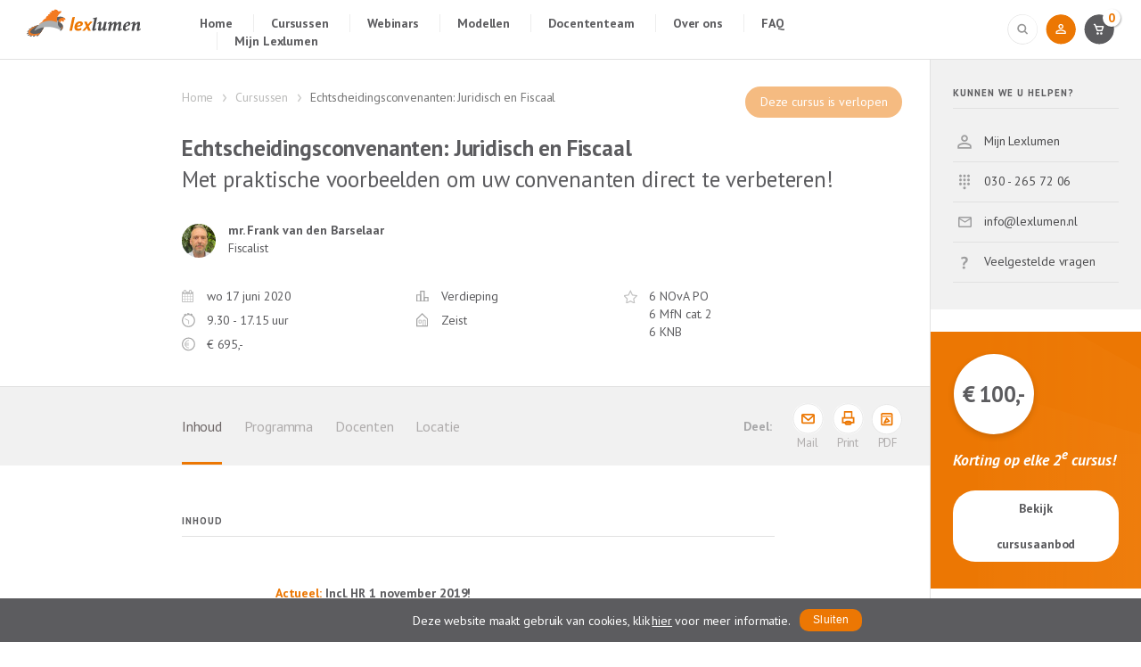

--- FILE ---
content_type: text/html; charset=UTF-8
request_url: https://lexlumen.nl/cursus/convenanten-2/
body_size: 4503
content:
<!doctype html>
<html lang="nl">
<head>
<meta name="viewport" id="viewport" content="width=device-width" />
<meta http-equiv="Content-Type" content="text/html; charset=UTF-8" />
<meta name="google-site-verification" content="uGhkEqDd2ZrbzblH3rKfmPJHPzgLG5BU_2h2znqhgP0" />
<title>Cursus Echtscheidingsconvenanten: Juridisch en Fiscaal | Lexlumen</title>
<meta name="description" content="Echtscheidingsconvenanten: Juridisch en Fiscaal | 4 april | 6 NOvA 6 KNB 6 MfN | Utrecht | 695" />
<link rel="shortcut icon" href="https://lexlumen.nl/wp-content/themes/lexlumen/images/favicon.ico" />
<link rel="stylesheet" href="https://fonts.googleapis.com/css?family=PT+Sans:400,700,400italic,700italic,900">
<link rel="stylesheet" href="https://lexlumen.nl/wp-content/themes/lexlumen/style.css?v20190314" />
<script>
(function(w,d,s,l,i){w[l]=w[l]||[];w[l].push({'gtm.start': new Date().getTime(),event:'gtm.js'});var f=d.getElementsByTagName(s)[0], j=d.createElement(s),dl=l!='dataLayer'?'&l='+l:'';j.async=true;j.src= 'https://www.googletagmanager.com/gtm.js?id='+i+dl;f.parentNode.insertBefore(j,f); })(window,document,'script','dataLayer','GTM-BJX3996');
var autoload=[];
</script>
</head>
<body data-session="1">
<noscript><iframe class="hidden" src="https://www.googletagmanager.com/ns.html?id=GTM-BJX3996" height="0" width="0"></iframe></noscript>
<header class="flex-center">
	<div class="span10">
		<div class="span2">
			<a href="/" id="logo">
				<img src="https://lexlumen.nl/wp-content/themes/lexlumen/images/logo.svg" alt="" width="128" height="32" />
			</a>
		</div>
		<div class="span10">
			<ul id="menu-main" class="menu hide-mobile"><li id="menu-item-30" class="menu-item menu-item-type-post_type menu-item-object-page menu-item-home menu-item-30"><a href="https://lexlumen.nl/">Home</a></li>
<li id="menu-item-31" class="menu-item menu-item-type-post_type menu-item-object-page menu-item-31"><a href="https://lexlumen.nl/cursussen/">Cursussen</a></li>
<li id="menu-item-29803" class="menu-item menu-item-type-post_type menu-item-object-page menu-item-29803"><a href="https://lexlumen.nl/webinars/">Webinars</a></li>
<li id="menu-item-31257" class="menu-item menu-item-type-post_type_archive menu-item-object-flexmodel menu-item-31257"><a href="https://lexlumen.nl/modellen/">Modellen</a></li>
<li id="menu-item-32" class="menu-item menu-item-type-post_type menu-item-object-page menu-item-32"><a href="https://lexlumen.nl/docenten/">Docententeam</a></li>
<li id="menu-item-33" class="menu-item menu-item-type-post_type menu-item-object-page menu-item-33"><a href="https://lexlumen.nl/over-ons/">Over ons</a></li>
<li id="menu-item-29906" class="menu-item menu-item-type-post_type menu-item-object-page menu-item-29906"><a href="https://lexlumen.nl/faq/">FAQ</a></li>
<li id="menu-item-24077" class="menu-item menu-item-type-post_type menu-item-object-page menu-item-24077"><a href="https://lexlumen.nl/mijn-lexlumen/">Mijn Lexlumen</a></li>
</ul>		</div>
	</div>
	<div class="span2 text-right">
		<a>
			<img class="trigger" data-target="#search-form" src="https://lexlumen.nl/wp-content/themes/lexlumen/images/search.svg" alt="" width="34" height="34" />
		</a>
		<form id="search-form" method="post" action="/cursussen/zoek/">
			<input type="text" id="term" name="term" placeholder="Type hier uw zoekterm" />
			<input type="image" src="https://lexlumen.nl/wp-content/themes/lexlumen/images/search-inline.svg" alt="Magnifier">
		</form>
		<a href="/mijn-lexlumen/">
			<img src="https://lexlumen.nl/wp-content/themes/lexlumen/images/profile.svg" alt="" width="34" height="34" />
		</a>
		<a href="/winkelwagen/?cart=1">
			<img src="https://lexlumen.nl/wp-content/themes/lexlumen/images/shoppingcart.svg" alt="" width="34" height="34" />
			<span id="cart-count" class="orange">0</span>
		</a>
		<a id="sidebar-button" class="show-mobile">
			<img class="trigger" data-target="body" src="https://lexlumen.nl/wp-content/themes/lexlumen/images/icn-hamburger.svg" alt="" width="50" height="50" />
		</a>
	</div>
</header>
<div id="site" class="cf">
<div class="main span10 border-right">
	<section class="session-title full-size cf">
		<div class="span2 text-center waardering flex-center">
						&nbsp;
		</div>
			<div id="cursus-29208" class="single-session span10">
			<div id="breadcrumbs" class="span8">
				<a href="/">Home</a> <a href="/cursussen/">Cursussen</a> 
				<span>Echtscheidingsconvenanten: Juridisch en Fiscaal</span> 
			</div>
			<div class="span4 text-right">
					<a class="price-full">
								Deze cursus is verlopen
							</a>			</div>
			<h1 class="clear course-title">Echtscheidingsconvenanten: Juridisch en Fiscaal</h1><h3>Met praktische voorbeelden om uw convenanten direct te verbeteren!</h3><div class="teachers cf"><div class="avatar" style="background-image:url(https://lexlumen.nl/wp-content/uploads/2024/06/frank-van-den-barselaar-150x150.jpg)"></div><h5>mr. Frank van den Barselaar</h5><p>Fiscalist</p></div><div class="card"><div class="row"><div class="span4"> <div class="icon-calendar meta clear">wo 17 juni 2020<br>	</div><div class="icon-clock meta">9.30 - 17.15 uur</div>	<div class="icon-euro meta">&euro; <span data-price="695">695,-</span>	</div></div><div class="span4"><div class="icon-niveau meta">Verdieping</div><div class="icon-place meta">Zeist	</div></div><div class="span4"><div class="icon-star meta">6 NOvA PO<div>/</div>6 MfN cat. 2<div>/</div>6 KNB</div></div></div></div>		</div>
	</section>
	<section id="anchors" class="cf full-size flex-center">
		<div class="span2 hide-mobile">&nbsp;</div>
		<div class="span10 flex-center">
			<div class="span8 flex-center">
				<a href="#inhoud" class="active">Inhoud</a>
				<a href="#programma">Programma</a>
				<a href="#docenten">Docenten</a>
				<a href="#locatie">Locatie</a>
			</div>
			<div class="span4 share-course text-right">
				<a href="mailto:?subject=Bekijk%20deze%20cursus&body=Misschien%20is%20dit%20een%20leuke%20cursus%20voor%20jou?%0D%0A%0D%0Ahttps://lexlumen.nl/cursus/convenanten-2/">
					<img src="https://lexlumen.nl/wp-content/themes/lexlumen/images/icn-share-mail.svg" alt="" />
					<span>Mail</span>
				</a>
				<a href="javascript:print();">
					<img src="https://lexlumen.nl/wp-content/themes/lexlumen/images/icn-share-print.svg" alt="" />
					<span>Print</span>
				</a>
				<a id="genPDF">
					<img src="https://lexlumen.nl/wp-content/themes/lexlumen/images/icn-share-pdf.svg" alt="" />
					<span>PDF</span>
					<p id="infoPopup">Een moment geduld aub...</p>
				</a>
			</div>
		</div>
		<script>autoload.push('initPDF');</script>
	</section>
	<section id="inhoud" class="cf">
		<div class="span2 hide-mobile">&nbsp;</div>
		<div class="span8">
			<h3 class="border margins">Inhoud</h4>
			<div class="introductie-tekst">
			
			<p><strong><span style="color:#ec7703;">Actueel:</span> Incl. HR 1 november 2019! </strong></p>			
			<p>Om de gevolgen van een echtscheiding goed te regelen is een ondubbelzinnig echtscheidingsconvenant essentieel. U leert in de Verdiepingscursus Echtscheidingsconvenanten niet alleen hoe u een juridisch onduidelijk of onvolledig convenant voorkomt, maar ook hoe uw convenanten voor uw cliënt fiscaal geoptimaliseerd zijn. <strong>De docenten geven u praktische tekstvoorbeelden waarmee u uw convenanten direct kunt verbeteren.</strong> Aan de orde komen onder andere de volgende onderwerpen:</p>
<ul>
<li>Welke peildata kunt u nemen voor verrekening, verdeling en ontbinding? Fiscale gevolgen van de verdeling van “brutobedragen” zoals lijfrenten en stamrechten.</li>
<li>Hoe maakt u optimaal gebruik van de doorschuifregeling en met welke termijnen moet u rekening houden? Wat zijn de fiscale gevolgen van een afwijkende verrekening of verdeling?</li>
<li>De verdeling van de eigen woning: wanneer is er sprake van een eigenwoningschuld zodat de hypotheekrenteaftrek blijft bestaan? Hoe kunt u de woning financieel verdelen terwijl deze fiscaal onverdeeld blijft?</li>
<li>Verdeling van de gemeenschap en het vastleggen van afspraken over de afwikkeling van het verrekenbeding: niet alleen aandacht voor de verdeling van het bezit maar ook aandacht voor schulden.</li>
<li>Partner- en kinderalimentatie; hoe uitgebreid moet u de behoefte of de uitgangspunten van de alimentatieberekening in het convenant omschrijven? Fiscale aandachtspunten zoals afkoop van alimentatie: hoe voorkomt u dat de afkoopsom wel belast maar niet aftrekbaar is?</li>
<li>Is een “side letter” of “letter of understanding” naast het convenant noodzakelijk? Wanneer?</li>
<li>Pensioenafwikkeling: netto verrekening van pensioenrechten en de pensioenverrekeningslijfrente.</li>
</ul>
			</div>
		</div>
	</section>
	<section id="programma" class="cf">
		<div class="span2 hide-mobile">&nbsp;</div>
		<div class="span8">
			<h3 class="border margins">Programma</h4>
			<table>
			<tr><td>09.00 uur</td><td>Ontvangst met koffie en thee</td></tr><tr><td>09.30 uur</td><td>Huwelijksvermogensrecht<p>&#8211; Verdeling gemeenschap<br />
&#8211; Afwikkeling Verrekenbeding<br />
&#8211; Peildata<br />
&#8211; Eigen Woning<br />
&#8211; Fiscale aandachtspunten</p>
</td></tr><tr><td>11.15 uur</td><td>Koffie- en theepauze</td></tr><tr><td>11.30 uur</td><td>Alimentatie<p>&#8211; Niet-wijzigingsbeding<br />
&#8211; Fiscaal partnerschap<br />
&#8211; Afkoop</p>
</td></tr><tr><td>12.45 uur</td><td>Lunchpauze</td></tr><tr><td>13.30 uur</td><td>Pensioen<p>&#8211; Netto verrekening van pensioenrechten<br />
&#8211; Pensioenverrekeningslijfrente.</p>
</td></tr><tr><td>15.00 uur</td><td>Koffie- en theepauze</td></tr><tr><td>15.15 uur</td><td>Overig<p>&#8211; Vernietiging van een convenant: wanneer kan een convenant op grond van benadeling van meer dan ¼ worden vernietigd en hoe voorkomt u dit?<br />
&#8211; Vernietiging op grond van wilsgebreken<br />
&#8211; Het convenant als vaststellingsovereenkomst: wanneer is dit verstandig? Welke onderdelen betreft dit dan?<br />
&#8211; Vaststellingsovereenkomst en vernietiging</p>
</td></tr><tr><td>17.15 uur</td><td>Einde programma</td></tr>			</table>
		</div>
	</section>
	<section id="inschrijven" class="cf">
		<div class="text-center">
				<br>
						<a class="price-full">
							Deze cursus is verlopen
						</a>		</div>
	</section>
	<section id="docenten" class="teachers cf">
		<div class="span2 hide-mobile">&nbsp;</div>
		<div class="span8">
			<h3 class="border margins">Docenten</h3>
			<div>
				<a class="large cf" href="/author/barselaar-van-den-frank/"><div class="avatar" style="background-image:url(https://lexlumen.nl/wp-content/uploads/2024/06/frank-van-den-barselaar-150x150.jpg)"></div>		<h3>mr. Frank van den Barselaar</h3>
								<p>Fiscalist</p>
								<span class="more">Meer info </span>
							</a>			</div>
		</div>
	</section>
		<section id="locatie" class="cf">
		<div class="span2 hide-mobile">&nbsp;</div>
		<div class="span8">
			<h3 class="border margins">Locatie</h3>
			<div>
			<p>Landgoed Woudschoten Zeist<br><br> Zeist</p><br>			</div>
		</div>
	</section>
		<div class="cf">
		<div class="span2 hide-mobile">&nbsp;</div>
		<div class="span8">
			<hr>
		</div>
	</div>
	<section class="cf">
		<div class="main-footer full-size">
	<div class="cf">
		<div class="span2 hide-mobile">&nbsp;</div>
		<div class="span10">
			<div class="span5">
				<h4>Nieuwsbrief</h4>
				<p>Schrijf u in voor onze nieuwsbrief en blijf<br>op de hoogte van ons actuele cursusaanbod</p>
				<form action="https://lexlumen.us6.list-manage.com/subscribe/post?u=c81726f239f3af14c44e13fa5&amp;id=8d46c4d6c3" method="post" name="mc-embedded-subscribe-form" target="_blank">
					<input type="email" value="" name="EMAIL" placeholder="E-mailadres*">
					<input type="hidden" name="b_c81726f239f3af14c44e13fa5_8d46c4d6c3" tabindex="-1" value="">
					<input type="submit" value=" " name="subscribe">
				</form>
			</div>
			<div class="span7">
				<div class="cf">
					<div class="span3">
						<h4>Adres</h4>
						Postbus 14166<br>
						3508 SG Utrecht
					</div>
					<div class="span9">
						<h4>Contact</h4>
						030 - 265 72 06<br>
						<a href="mailto:info@lexlumen.nl">info@lexlumen.nl</a>
					</div>
				</div>
				<img src="https://lexlumen.nl/wp-content/themes/lexlumen/images/comp-sponsors.svg" alt="" />
				<img src="https://lexlumen.nl/wp-content/themes/lexlumen/images/cedeo.png" height="50" alt="" />
			</div>
		</div>
	</div>
	<br>
	<p class="text-center">
		Copyright 2026 Lexlumen &#8226; 
		<a href="/voorwaarden/">Algemene voorwaarden</a> &#8226;
		<a href="/privacy-en-cookies/">Privacy policy</a> &#8226;
		<a href="/colofon/">Colofon</a> 
		&nbsp; &nbsp; &nbsp;
		<a href="https://www.linkedin.com/company/lexlumen/" target="_blank">Linkedin</a> &#8226;
		<a href="https://twitter.com/lexlumen_info" target="_blank">Twitter</a>
	</p>
</div>
	</section>
</div>
<div id="sidebar" class="span2">
		<div class="widget contact bg-grey full-size">
		<h3 class="border">Kunnen we u helpen?</h3>
		<a class="icon mijnlexlumen" href="/mijn-lexlumen/">
			Mijn Lexlumen
		</a>
		<a class="icon telefoon" href="tel:+31302657206">
			030 - 265 72 06
		</a>
		<a class="icon email" href="mailto:info@lexlumen.nl">
			info@lexlumen.nl
		</a>
		<a class="icon question" href="/faq">
			Veelgestelde vragen
		</a>
	</div>
	<div class="widget full-size actie cf">
		<span>&euro; 100,-</span>
		<h3>Korting op elke 2<sup>e</sup> cursus!</h3>
		<a class="button white " href="/cursussen/">Bekijk cursusaanbod</a>
	</div>
		<div class="widget related">
				<h3 class="border">Vergelijkbaar cursusaanbod</h3><a href="/cursussen/rechtsgebied/personen-en-familierecht/" class="icon personen-en-familierecht">Personen- en familierecht</a><a href="/cursussen/rechtsgebied/verbintenissenrecht/" class="icon verbintenissenrecht">Verbintenissenrecht</a>	</div></div>
</div>
<script async defer src="https://lexlumen.nl/wp-content/themes/lexlumen/default.js"></script>
<script async src="https://chimpstatic.com/mcjs-connected/js/users/c81726f239f3af14c44e13fa5/339599bb11da841790d2a0607.js"></script>
</body>
</html>


--- FILE ---
content_type: image/svg+xml
request_url: https://lexlumen.nl/wp-content/themes/lexlumen/images/icn-question.svg
body_size: 2762
content:
<?xml version="1.0" encoding="UTF-8"?>
<svg width="8px" height="15px" viewBox="0 0 8 15" version="1.1" xmlns="http://www.w3.org/2000/svg" xmlns:xlink="http://www.w3.org/1999/xlink">
    <!-- Generator: Sketch 46.2 (44496) - http://www.bohemiancoding.com/sketch -->
    <title>icn-list-question</title>
    <desc>Created with Sketch.</desc>
    <defs></defs>
    <g id="1.0-Homepage" stroke="none" stroke-width="1" fill="none" fill-rule="evenodd">
        <g id="1.0-LL-—-Homepage-Section-left" transform="translate(-1189.000000, -567.000000)" fill="#4C4C4E">
            <g id="section-right-state01-fixed" transform="translate(1154.000000, 64.000000)">
                <g id="element-card-clientservice" transform="translate(1.000000, 283.101351)">
                    <g id="comp-list" transform="translate(24.000000, 80.168919)">
                        <g id="icn-list-question" transform="translate(10.000000, 140.570946)">
                            <g id="question-icon-copy">
                                <path d="M2.147,9.614 C2.08366635,8.95533004 2.1153327,8.39483565 2.242,7.9325 C2.3686673,7.47016435 2.54283222,7.07116834 2.7645,6.7355 C2.98616777,6.39983165 3.23949857,6.10850123 3.5245,5.8615 C3.80950143,5.61449876 4.07549877,5.37700114 4.3225,5.149 C4.56950124,4.92099886 4.77533251,4.68350123 4.94,4.4365 C5.10466749,4.18949876 5.187,3.89500171 5.187,3.553 C5.187,3.10966445 5.06350124,2.75500133 4.8165,2.489 C4.56949877,2.22299867 4.1293365,2.09 3.496,2.09 C3.29333232,2.09 3.07800114,2.11216644 2.85,2.1565 C2.62199886,2.20083355 2.39400114,2.26416625 2.166,2.3465 C1.93799886,2.42883374 1.71950105,2.52383279 1.5105,2.6315 C1.30149895,2.73916721 1.11466749,2.84999943 0.95,2.964 L0,1.14 C0.48133574,0.81066502 1.03549686,0.53833441 1.6625,0.323 C2.28950314,0.10766559 3.0463289,0 3.933,0 C5.12367262,0 6.05466331,0.288163785 6.726,0.8645 C7.39733669,1.44083621 7.733,2.21666179 7.733,3.192 C7.733,3.83800323 7.64750086,4.37316454 7.4765,4.7975 C7.30549914,5.22183545 7.0933346,5.58283184 6.84,5.8805 C6.5866654,6.17816815 6.30800152,6.44099886 6.004,6.669 C5.69999848,6.89700114 5.4213346,7.14083203 5.168,7.4005 C4.9146654,7.66016796 4.69933422,7.96099829 4.522,8.303 C4.34466578,8.64500171 4.256,9.08199734 4.256,9.614 L2.147,9.614 Z M1.767,12.312 C1.767,11.8686644 1.90633194,11.517168 2.185,11.2575 C2.46366806,10.997832 2.83099772,10.868 3.287,10.868 C3.76833574,10.868 4.14833194,10.997832 4.427,11.2575 C4.70566806,11.517168 4.845,11.8686644 4.845,12.312 C4.845,12.7553355 4.70566806,13.1099987 4.427,13.376 C4.14833194,13.6420013 3.76833574,13.775 3.287,13.775 C2.83099772,13.775 2.46366806,13.6420013 2.185,13.376 C1.90633194,13.1099987 1.767,12.7553355 1.767,12.312 L1.767,12.312 Z"></path>
                            </g>
                        </g>
                    </g>
                </g>
            </g>
        </g>
    </g>
</svg>

--- FILE ---
content_type: image/svg+xml
request_url: https://lexlumen.nl/wp-content/themes/lexlumen/images/comp-sponsors.svg
body_size: 45868
content:
<?xml version="1.0" encoding="UTF-8"?>
<svg width="280px" height="32px" viewBox="0 0 280 32" version="1.1" xmlns="http://www.w3.org/2000/svg" xmlns:xlink="http://www.w3.org/1999/xlink">
    <!-- Generator: Sketch 46.2 (44496) - http://www.bohemiancoding.com/sketch -->
    <title>comp-sponsors</title>
    <desc>Created with Sketch.</desc>
    <defs></defs>
    <g id="1.0-Homepage" stroke="none" stroke-width="1" fill="none" fill-rule="evenodd">
        <g id="1.0-LL-—-Homepage-Section-left" transform="translate(-565.000000, -4191.000000)">
            <g id="section-footer" transform="translate(260.000000, 4191.000000)">
                <g id="comp-sponsors" transform="translate(305.000000, 0.000000)">
                    <g id="Mediatorsfederatie_Nederland_Kwaliteitsregister_PE(CMYK)" transform="translate(0.374989, 4.689782)" fill="#4C4C4E">
                        <g>
                            <path d="M77.2336982,11.7128763 C76.655186,12.9350364 75.3998737,18.6781044 75.3998737,19.5643908 C75.7165053,19.5982832 76.2293825,19.7440206 76.3827509,19.8673889 L76.316786,20.0805722 L74.9641754,20.2937554 C74.9199789,20.2937554 74.7771649,20.237494 74.7771649,19.9009424 C74.7771649,18.3754453 76.0331368,13.3281883 76.2732491,11.7799832 C76.6449614,11.6342459 76.9833614,11.611538 77.0701053,11.611538 L77.2336982,11.7128763 L77.2336982,11.7128763 Z M64.4721263,16.7045497 C63.1841614,18.9028111 62.4638246,19.6657291 62.1254246,19.6657291 C61.9618316,19.6657291 61.852,19.5084684 61.852,19.2617316 C61.852,17.6352351 62.4638246,15.5600032 63.7517895,15.5600032 C64.0680912,15.5600032 64.3626246,15.6047411 64.6690316,15.6613415 L64.4721263,16.7045497 L64.4721263,16.7045497 Z M66.207993,11.611538 C66.1202596,11.611538 65.7821895,11.6342459 65.410807,11.7799832 C65.3128491,12.441563 65.0503088,13.7206623 64.777214,15.1000832 C64.5265474,15.0106073 64.2534526,14.9207924 64.1007439,14.9207924 C62.8566456,15.2346361 61.1211088,16.3341057 61.1211088,19.2393627 C61.1211088,19.8450199 61.3608912,20.2937554 61.7979088,20.2937554 C62.3760912,20.2937554 63.0641053,19.8114665 64.2755509,17.769788 C64.1231719,18.6669199 64.0238947,19.452207 64.0238947,19.9009424 C64.0238947,20.237494 64.1657193,20.2937554 64.2099158,20.2937554 L65.5635158,20.0805722 L65.6291509,19.8673889 C65.4757825,19.7440206 64.9629053,19.5982832 64.6462737,19.5643908 C64.6462737,18.6781044 65.8253965,12.9350364 66.3719158,11.7128763 L66.207993,11.611538 L66.207993,11.611538 Z M80.6180281,16.7045497 C79.341607,18.9028111 78.6206105,19.6657291 78.2825404,19.6657291 C78.1192772,19.6657291 78.0091158,19.5084684 78.0091158,19.2617316 C78.0091158,17.6352351 78.6206105,15.5600032 79.9085754,15.5600032 C80.2149825,15.5600032 80.5088561,15.6047411 80.8142737,15.6613415 L80.6180281,16.7045497 L80.6180281,16.7045497 Z M81.4475368,14.9882383 L81.3383649,15.257344 C81.076814,15.1675291 80.5088561,14.9207924 80.2591789,14.9207924 C79.0137614,15.2346361 77.2785544,16.3341057 77.2785544,19.2393627 C77.2785544,19.8450199 77.518007,20.2937554 77.9550246,20.2937554 C78.5335368,20.2937554 79.2212211,19.8114665 80.4329965,17.769788 C80.2792982,18.6781044 80.182,19.452207 80.182,19.9009424 C80.182,20.237494 80.3238246,20.2937554 80.3673614,20.2937554 L81.7203018,20.0805722 L81.7865965,19.8673889 C81.6338877,19.7440206 81.1203509,19.5982832 80.8037193,19.5643908 C80.8037193,18.6781044 81.3502386,16.2558142 81.8960982,15.0329763 C81.7420702,14.9990839 81.5896912,14.9882383 81.4475368,14.9882383 L81.4475368,14.9882383 Z M87.3652491,15.9636617 C87.3652491,16.5025509 87.1907719,17.1417617 86.4918737,19.5643908 C86.775193,19.6206522 87.1907719,19.7663896 87.3104982,19.8565434 L87.2455228,20.0693877 L85.7827509,20.2937554 C85.7382246,20.2937554 85.5960702,20.237494 85.5960702,19.9009424 C86.1752421,18.6781044 86.6333684,16.7381032 86.6333684,15.9189237 C86.6333684,15.6047411 86.525186,15.5379731 86.3606035,15.5379731 C86.0218737,15.5379731 85.3134105,16.2778443 84.0689825,18.4093377 C83.9809193,18.9139956 83.8720772,19.4749149 83.7510316,20.1253101 C83.3694246,20.2710475 83.0204702,20.2937554 82.9327368,20.2937554 L82.768814,20.1930949 C83.3150035,18.970257 83.8176561,16.6259193 83.8176561,15.7396329 C83.4792561,15.7057405 83.1299719,15.5491576 82.9432912,15.4034203 L83.0099158,15.1898981 L84.3628561,14.9770538 C84.4070526,14.9770538 84.4611439,15.0329763 84.4611439,15.3695278 C84.4611439,15.694556 84.4070526,16.3117367 84.2322456,17.3884984 C85.4225825,15.3918968 86.1092772,14.9096079 86.6884491,14.9096079 C87.124807,14.9096079 87.3652491,15.3583434 87.3652491,15.9636617 L87.3652491,15.9636617 Z M59.2645263,15.4928962 C59.7338667,15.4928962 59.853593,15.5379731 59.853593,15.672187 C59.853593,16.5133965 59.3080632,17.2874991 58.4785544,17.2874991 L57.7364491,17.2874991 C57.986786,16.2893677 58.4884491,15.4928962 59.2645263,15.4928962 L59.2645263,15.4928962 Z M58.8492772,17.6576041 C59.8321544,17.5569437 60.5736,16.6259193 60.5736,15.5938956 C60.5736,15.2237905 60.0389544,14.9096079 59.6461333,14.9096079 C58.969993,14.9096079 56.8300912,15.7620019 56.8300912,18.7906272 C56.8300912,19.6657291 57.2018035,20.2937554 57.9105965,20.2937554 C58.9251368,20.2937554 59.7002246,19.2617316 60.0389544,18.7343658 L59.7988421,18.487968 C59.3730386,19.1275177 58.6968982,19.6657291 58.1724772,19.6657291 C57.7252351,19.6657291 57.5613123,19.3291775 57.5613123,18.8129962 C57.5613123,18.4764446 57.5824211,18.1175241 57.6375018,17.7809725 L58.8492772,17.6576041 L58.8492772,17.6576041 Z M74.3411368,14.9096079 C74.4826316,15.2461595 74.5050596,15.5491576 74.5050596,15.6162646 L74.4057825,15.7847098 C73.6422386,15.7847098 73.4895298,15.8518168 73.2388632,16.2893677 L72.1583579,18.1737854 L71.7975298,20.1253101 C71.415593,20.2710475 71.0659789,20.2937554 70.9792351,20.2937554 L70.8149825,20.1930949 C71.3611719,18.970257 71.8634947,16.6930263 71.8634947,15.8067399 C71.5247649,15.7735253 71.1758105,15.6162646 70.9888,15.4701883 L71.0560842,15.257344 L72.4086947,15.0441608 C72.4525614,15.0441608 72.5073123,15.1000832 72.5073123,15.4366348 C72.5073123,15.7508174 72.4525614,16.2893677 72.310407,17.2424222 L72.6606807,16.5584734 C73.3147228,15.2912364 73.8170456,15.0556842 74.3411368,14.9096079 L74.3411368,14.9096079 Z M68.9036491,15.4928962 C69.3736491,15.4928962 69.4937053,15.5379731 69.4937053,15.672187 C69.4937053,16.5133965 68.9481754,17.2874991 68.118007,17.2874991 L67.3765614,17.2874991 C67.6268982,16.2893677 68.1295509,15.4928962 68.9036491,15.4928962 L68.9036491,15.4928962 Z M68.4900491,17.6576041 C69.4719368,17.5569437 70.2150316,16.6259193 70.2150316,15.5938956 C70.2150316,15.2237905 69.6790667,14.9096079 69.2862456,14.9096079 C68.6097754,14.9096079 66.4698737,15.7620019 66.4698737,18.7906272 C66.4698737,19.6657291 66.8412561,20.2937554 67.5507088,20.2937554 C68.5662386,20.2937554 69.3403368,19.2617316 69.6790667,18.7343658 L69.439614,18.487968 C69.0131509,19.1275177 68.3370105,19.6657291 67.8132491,19.6657291 C67.3653474,19.6657291 67.2010947,19.3291775 67.2010947,18.8129962 C67.2010947,18.4764446 67.223193,18.1175241 67.2782737,17.7809725 L68.4900491,17.6576041 L68.4900491,17.6576041 Z M91.8627368,16.7045497 C90.5751018,18.9028111 89.8550947,19.6657291 89.5163649,19.6657291 C89.3524421,19.6657291 89.2436,19.5084684 89.2436,19.2617316 C89.2436,17.6352351 89.8550947,15.5600032 91.1424,15.5600032 C91.4593614,15.5600032 91.7535649,15.6047411 92.0589825,15.6613415 L91.8627368,16.7045497 L91.8627368,16.7045497 Z M93.5989333,11.611538 C93.5112,11.611538 93.1728,11.6342459 92.8017474,11.7799832 C92.7037895,12.441563 92.4412491,13.7206623 92.1691439,15.1000832 C91.9174877,15.0106073 91.6450526,14.9207924 91.492014,14.9207924 C90.2472561,15.2346361 88.5120491,16.3341057 88.5120491,19.2393627 C88.5120491,19.8450199 88.7518316,20.2937554 89.1888491,20.2937554 C89.7673614,20.2937554 90.4553754,19.8114665 91.6658316,17.769788 C91.5137825,18.6669199 91.4148351,19.452207 91.4148351,19.9009424 C91.4148351,20.237494 91.5569895,20.2937554 91.6015158,20.2937554 L92.9541263,20.0805722 L93.0200912,19.8673889 C92.8673825,19.7440206 92.3538456,19.5982832 92.0375439,19.5643908 C92.0375439,18.6781044 93.2169965,12.9350364 93.7628561,11.7128763 L93.5989333,11.611538 L93.5989333,11.611538 Z" id="Fill-1"></path>
                            <path d="M56.6546246,12.3070101 L56.7199298,12.5540858 C56.4471649,12.7221921 56.1193193,12.8794528 55.8356702,12.9689288 L54.5147228,20.1588636 L53.9151018,20.1588636 L50.7276772,13.7528601 L50.9714175,12.3070101 L50.9790035,12.3070101 L54.1980912,18.7458892 L55.2344,12.9580832 C54.9303018,12.8455604 54.6344491,12.7221921 54.3514596,12.5988237 L54.4382035,12.3070101 L56.6546246,12.3070101" id="Fill-2"></path>
                            <path d="M51.7943298,4.55717278 L49.5231579,17.2393718 L48.7332281,20.1588636 L48.2968702,20.219531 L51.015614,4.55717278 L50.3203439,4.55717278 C50.2141404,4.55717278 50.190393,4.47244177 50.190393,4.36330823 C50.190393,4.29077848 50.2019368,4.20570854 50.2141404,4.14538006 L51.109614,3.98778038 C51.5578456,1.46788006 52.5595228,0.583627215 53.798014,0.268427848 C54.0803439,0.268427848 54.6700702,0.510758544 54.8936912,0.583627215 L54.6941474,1.21368703 C54.2347018,1.12827816 53.8451789,1.03168481 53.3969474,1.03168481 C52.4896,1.03168481 52.1475719,2.54599747 51.8883298,4.03590759 L53.3144912,4.03590759 C53.3144912,4.10911519 53.2439088,4.55717278 53.0902105,4.55717278 L51.7943298,4.55717278" id="Fill-3"></path>
                            <path d="M83.7622456,9.41531013 L82.3004632,9.64543956 C82.2532982,9.64543956 82.1005895,9.58477215 82.1005895,9.22144557 C82.1005895,8.6398519 82.336414,7.10113671 82.9848491,4.03590759 C83.3849263,3.87864684 83.6444982,3.85458323 83.7384982,3.85458323 L83.915614,3.96337785 C83.4093333,5.28416487 82.7727719,8.08266076 82.7727719,8.85778006 C83.1138105,8.89438386 83.6685754,9.05164462 83.8331579,9.1851807 L83.7622456,9.41531013 L83.7622456,9.41531013 Z M58.9630667,8.96691361 C58.7866105,8.96691361 58.6695228,8.79711266 58.6695228,8.53105728 C58.6695228,6.774075 59.3295018,4.53310918 60.7207018,4.53310918 C61.0624,4.53310918 61.3806807,4.58123639 61.7108351,4.64224272 L61.4980982,5.76848734 C60.1075579,8.14332816 59.3295018,8.96691361 58.9630667,8.96691361 L58.9630667,8.96691361 Z M61.2154386,9.64543956 L62.6778807,9.41531013 L62.7481333,9.1851807 C62.5832211,9.05164462 62.0294456,8.89438386 61.6874175,8.85778006 C61.6874175,7.90099747 62.9605404,1.69800949 63.5492772,0.377561392 L63.3731509,0.268427848 C63.2791509,0.268427848 62.912386,0.29283038 62.5129684,0.450091139 C62.4064351,1.16488196 62.1237754,2.54599747 61.8289123,4.03590759 C61.5577965,3.93931424 61.2626035,3.84204304 61.0976912,3.84204304 C59.7536561,4.18164494 57.8789333,5.36889589 57.8789333,8.50665475 C57.8789333,9.16077816 58.1385053,9.64543956 58.6101544,9.64543956 C59.2351719,9.64543956 59.9772772,9.12417437 61.2860211,6.91981234 C61.1211088,7.8887962 61.0155649,8.73678418 61.0155649,9.22144557 C61.0155649,9.58477215 61.1679439,9.64543956 61.2154386,9.64543956 L61.2154386,9.64543956 Z M68.3505333,9.53664494 C68.9396,8.21585791 69.4821614,5.756625 69.4821614,4.79950348 C69.1167158,4.76323861 68.7397263,4.59343766 68.5395228,4.43583797 L68.6097754,4.20570854 L70.0715579,3.97557911 C70.1193825,3.97557911 70.1780912,4.03590759 70.1780912,4.3995731 C70.1780912,4.73883608 70.1193825,5.32042975 69.966014,6.35008101 L70.3430035,5.61122658 C71.0504772,4.24231234 71.5927088,3.98778038 72.1583579,3.8301807 C72.3113965,4.1938462 72.3351439,4.52056899 72.3351439,4.59343766 L72.2299298,4.77510095 C71.4043789,4.77510095 71.2384772,4.84796962 70.9680211,5.32042975 L69.8004421,7.35566867 L69.4115789,9.46377627 C68.9986386,9.62137595 68.6209895,9.64543956 68.5276491,9.64543956 L68.3505333,9.53664494 L68.3505333,9.53664494 Z M73.6570807,8.96691361 C73.4799649,8.96691361 73.3625474,8.79711266 73.3625474,8.53105728 C73.3625474,6.774075 74.0215368,4.53310918 75.4137263,4.53310918 C75.7435509,4.53310918 76.0624912,4.58123639 76.391986,4.64224272 L76.1799088,5.76848734 C74.8009123,8.14332816 74.0215368,8.96691361 73.6570807,8.96691361 L73.6570807,8.96691361 Z M75.7085895,9.22144557 C75.7085895,9.58477215 75.8612982,9.64543956 75.9091228,9.64543956 L77.3705754,9.41531013 L77.4414877,9.1851807 C77.2769053,9.05164462 76.7224702,8.89438386 76.3811018,8.85778006 C76.3811018,7.90099747 76.9691789,5.28416487 77.5595649,3.96337785 C77.3946526,3.92711297 77.2284211,3.91525063 77.0757123,3.91525063 L76.9582947,4.20570854 C76.6756351,4.10911519 76.0624912,3.84204304 75.7907158,3.84204304 C74.4470105,4.18164494 72.5726175,5.36889589 72.5726175,8.50665475 C72.5726175,9.16077816 72.8318596,9.64543956 73.3031789,9.64543956 C73.9278667,9.64543956 74.6706316,9.12417437 75.9793754,6.91981234 C75.814793,7.90099747 75.7085895,8.73678418 75.7085895,9.22144557 L75.7085895,9.22144557 Z M78.6806386,4.36330823 C78.6806386,4.29077848 78.6925123,4.20570854 78.7040561,4.14538006 L79.7647719,3.96337785 C79.8828491,3.41838797 80.0009263,2.84899557 80.1424211,2.29146551 C80.5431579,2.13420475 80.8617684,2.11014114 80.9557684,2.11014114 L81.1328842,2.21893576 C80.9673123,2.61920506 80.7674386,3.28519082 80.5547018,4.03590759 L81.7453684,4.03590759 C81.7453684,4.10911519 81.6866596,4.55717278 81.5220772,4.55717278 L80.4138667,4.55717278 C79.9656351,6.24128639 79.5533544,8.20399557 79.5533544,8.85778006 C79.9303439,8.85778006 80.8030596,9.00317848 80.9673123,9.13671456 L80.8967298,9.36684399 L79.0813754,9.64543956 C79.0338807,9.64543956 78.8808421,9.58477215 78.8808421,9.22144557 C78.8808421,8.78525032 79.1641614,6.82288006 79.6358105,4.55717278 L78.8102596,4.55717278 C78.7040561,4.55717278 78.6806386,4.47244177 78.6806386,4.36330823 L78.6806386,4.36330823 Z M83.3150035,2.48566899 C83.3150035,2.09793987 83.5382947,1.56481234 83.5382947,1.56481234 C83.5382947,1.56481234 83.915614,1.48008133 84.1286807,1.48008133 C84.3404281,1.48008133 84.423214,1.66208354 84.423214,1.89187405 C84.423214,2.24333829 84.210807,2.76426456 84.1986035,2.76426456 C84.1986035,2.76426456 83.8456912,2.87305918 83.6210807,2.87305918 C83.3849263,2.87305918 83.3150035,2.70359715 83.3150035,2.48566899 L83.3150035,2.48566899 Z M66.2858316,4.45990158 C66.7934316,4.45990158 66.9227228,4.50870665 66.9227228,4.65410506 C66.9227228,5.56276044 66.3336561,6.39854715 65.437193,6.39854715 L64.6353895,6.39854715 C64.9065053,5.32042975 65.448407,4.45990158 66.2858316,4.45990158 L66.2858316,4.45990158 Z M66.8636842,7.69493165 C66.4035789,8.38565886 65.6730175,8.96691361 65.1067088,8.96691361 C64.6235158,8.96691361 64.4460702,8.60358703 64.4460702,8.04639589 C64.4460702,7.68273038 64.4704772,7.29500127 64.5295158,6.93167468 L65.8385895,6.79847753 C66.8993053,6.68934399 67.7014386,5.68409525 67.7014386,4.56937405 C67.7014386,4.16944367 67.1232561,3.8301807 66.6987719,3.8301807 C65.9682105,3.8301807 63.6571298,4.75069842 63.6571298,8.02199335 C63.6571298,8.96691361 64.0575368,9.64543956 64.8243789,9.64543956 C65.9207158,9.64543956 66.7578105,8.53105728 67.1232561,7.96132595 L66.8636842,7.69493165 L66.8636842,7.69493165 Z M87.4889333,4.45990158 C87.9958737,4.45990158 88.1251649,4.50870665 88.1251649,4.65410506 C88.1251649,5.56276044 87.5360982,6.39854715 86.6396351,6.39854715 L85.8378316,6.39854715 C86.1092772,5.32042975 86.6515088,4.45990158 87.4889333,4.45990158 L87.4889333,4.45990158 Z M86.3098105,8.96691361 C85.8259579,8.96691361 85.6498316,8.60358703 85.6498316,8.04639589 C85.6498316,7.68273038 85.6735789,7.29500127 85.7322877,6.93167468 L87.0407018,6.79847753 C88.1020772,6.68934399 88.9035509,5.68409525 88.9035509,4.56937405 C88.9035509,4.16944367 88.3250386,3.8301807 87.901214,3.8301807 C87.169993,3.8301807 84.8602316,4.75069842 84.8602316,8.02199335 C84.8602316,8.96691361 85.2606386,9.64543956 86.0274807,9.64543956 C87.1238175,9.64543956 87.9609123,8.53105728 88.3250386,7.96132595 L88.0661263,7.69493165 C87.6063509,8.38565886 86.8751298,8.96691361 86.3098105,8.96691361 L86.3098105,8.96691361 Z M55.8736,4.45990158 C56.3805404,4.45990158 56.5101614,4.50870665 56.5101614,4.65410506 C56.5101614,5.56276044 55.9210947,6.39854715 55.0246316,6.39854715 L54.2228281,6.39854715 C54.4949333,5.32042975 55.0365053,4.45990158 55.8736,4.45990158 L55.8736,4.45990158 Z M53.2445684,8.02199335 C53.2445684,8.96691361 53.6453053,9.64543956 54.4121474,9.64543956 C55.5084842,9.64543956 56.3452491,8.53105728 56.7110246,7.96132595 L56.4514526,7.69493165 C55.9913474,8.38565886 55.260786,8.96691361 54.6954667,8.96691361 C54.2112842,8.96691361 54.0344982,8.60358703 54.0344982,8.04639589 C54.0344982,7.68273038 54.0579158,7.29500127 54.1169544,6.93167468 L55.4253684,6.79847753 C56.4867439,6.68934399 57.2885474,5.68409525 57.2885474,4.56937405 C57.2885474,4.16944367 56.7110246,3.8301807 56.2865404,3.8301807 C55.5553193,3.8301807 53.2445684,4.75069842 53.2445684,8.02199335 L53.2445684,8.02199335 Z" id="Fill-4"></path>
                            <path d="M47.7905895,6.59580095 L46.3769614,5.75967532 C46.1319018,5.6142769 46.0273474,5.45261013 46.0273474,5.21875253 C46.0273474,5.13774968 46.0365825,4.99879082 46.0570316,4.91134842 C46.2875789,4.69782627 46.6081684,4.58055854 46.9647088,4.58055854 C47.2579228,4.58055854 47.5181544,4.65546076 47.688014,4.73578576 L47.688014,5.41634525 C47.688014,5.61732722 47.8743649,5.71934335 48.2424491,5.71934335 C48.3671228,5.71934335 48.3671228,5.71934335 48.4993825,4.98930095 C48.552814,4.6954538 48.6164702,4.32128165 48.6164702,4.20808101 L48.6164702,4.11114873 L48.5280772,4.07691741 C47.8242316,3.80442247 47.0666246,3.78984873 47.0326526,3.78950981 C46.0962807,3.78950981 45.088007,4.27688259 45.088007,5.3465269 C45.088007,5.95692911 45.3808912,6.43955696 45.9590737,6.78085348 L47.2694667,7.55868418 C47.5996211,7.75661582 47.7671719,7.9775943 47.7671719,8.21585791 C47.7671719,8.81304209 47.1348982,8.87743766 46.8631228,8.87743766 C46.4877825,8.87743766 46.0936421,8.77203228 45.8347298,8.60595949 L45.8347298,7.84439715 C45.8347298,7.64341519 45.6483789,7.54139905 45.2802947,7.54139905 C45.1543018,7.54139905 45.1543018,7.54139905 45.0230316,8.34973291 C44.9699298,8.67713354 44.9066035,9.09095981 44.9066035,9.20348259 L44.9066035,9.30380411 L44.9992842,9.3360019 C45.5718596,9.53562816 46.217986,9.64543956 46.8179368,9.64543956 C48.0716,9.64543956 48.8199719,9.07198006 48.8199719,8.1114693 C48.8199719,7.54241582 48.4452912,6.99030854 47.7905895,6.59580095" id="Fill-5"></path>
                            <path d="M23.6005965,3.04692722 C23.8430175,3.04692722 24.2002175,2.94152184 24.2150596,2.93711582 L24.2912491,2.91474684 L24.3097193,2.83543861 C24.3130175,2.8212038 24.3925053,2.47855158 24.3925053,2.15216772 C24.3925053,1.65699968 24.1979088,1.36145791 23.8717123,1.36145791 C23.6451228,1.36145791 23.2816561,1.44246076 23.2661544,1.44585 L23.1846877,1.4641519 L23.1635789,1.54684937 C23.1596211,1.56176203 23.0685895,1.91695443 23.0685895,2.26807975 C23.0685895,2.97100823 23.4406316,3.04692722 23.6005965,3.04692722" id="Fill-6"></path>
                            <path d="M8.93560702,1.9559307 L9.85680702,1.70207658 L9.85680702,1.59463766 C9.85680702,1.15912025 9.66550877,1.09404684 9.55138947,1.09404684 C9.53522807,1.09404684 9.13745965,1.09472468 7.76044211,1.14115728 L7.67567719,1.14386867 L5.15944561,6.87371867 L2.88365614,1.14420759 L2.79526316,1.14115728 C1.41857544,1.09472468 0.964077193,1.09404684 0.959459649,1.09404684 C0.845340351,1.09404684 0.653382456,1.15912025 0.653382456,1.59463766 L0.653382456,1.70207658 L1.57524211,1.9559307 L1.23519298,8.65171424 L0.269136842,8.90895759 L0.269136842,9.01741329 C0.269136842,9.44276297 0.460764912,9.50614177 0.574884211,9.50614177 C0.580161404,9.50614177 0.714070175,9.50580285 1.67814737,9.45970918 L2.92653333,9.50614177 C3.07132632,9.50614177 3.24382456,9.42141076 3.24382456,9.01741329 L3.24382456,8.9062462 L2.17453333,8.65137532 L2.40409123,3.09166519 L4.81477895,8.92522595 L5.20727018,8.92522595 L7.86532632,2.97609209 L8.07641404,8.65137532 L7.00712281,8.9062462 L7.00712281,9.01741329 C7.00712281,9.42107184 7.17929123,9.50614177 7.32870175,9.50614177 L8.59522807,9.45970918 C9.5705193,9.50580285 9.92145263,9.50614177 9.93563509,9.50614177 C10.0497544,9.50614177 10.2413825,9.44276297 10.2413825,9.01741329 L10.2413825,8.90895759 L9.27532632,8.65171424 L8.93560702,1.9559307" id="Fill-7"></path>
                            <path d="M36.5128982,4.73612468 C36.7325614,4.64393734 37.0897614,4.58055854 37.3912211,4.58055854 C38.3180281,4.58055854 38.8714737,5.36652342 38.8714737,6.68256551 C38.8714737,8.0423288 38.3180281,8.85439082 37.3912211,8.85439082 C36.4640842,8.85439082 35.9106386,8.0423288 35.9106386,6.68256551 C35.9106386,5.80237975 36.1408561,5.05945823 36.5128982,4.73612468 L36.5128982,4.73612468 Z M37.436407,3.78950981 C35.8334596,3.78950981 34.7562526,4.95676424 34.7562526,6.69408892 C34.7562526,8.51478892 35.7355018,9.64543956 37.3117333,9.64543956 C39.0113193,9.64543956 40.0258596,8.51614462 40.0258596,6.62427057 C40.0258596,4.90219747 39.0093404,3.78950981 37.436407,3.78950981 L37.436407,3.78950981 Z" id="Fill-8"></path>
                            <path d="M44.1529544,3.76171804 L44.0731368,3.78171456 C43.5948912,3.90101582 43.1054316,4.17012152 42.6416982,4.56903513 C42.5325263,4.12741709 42.4329193,3.92846867 42.2175439,3.92846867 C42.1077123,3.92846867 41.7198386,3.99354209 41.4140912,4.04810886 C40.6564842,4.18367848 40.6564842,4.18367848 40.6564842,4.31280854 C40.6564842,4.69070886 40.7557614,4.88253987 40.9510175,4.88253987 L41.628807,4.88253987 L41.628807,8.65306994 L40.6564842,8.90861867 L40.6564842,9.01741329 C40.6564842,9.44242405 40.8408561,9.50614177 40.9559649,9.50614177 L42.179614,9.45970918 L43.6714105,9.50614177 L43.6756982,9.50614177 C43.8600702,9.50614177 43.9702316,9.32346171 43.9702316,9.01741329 L43.9702316,8.90217911 L42.7043649,8.64629146 L42.7043649,6.03183133 C42.7043649,5.66918259 42.7815439,5.39329842 42.8804912,5.10894114 C44.1351439,5.0252269 44.5015789,4.91405981 44.5015789,4.62631329 C44.5015789,4.17181614 44.2195789,3.8386538 44.2073754,3.82509684 L44.1529544,3.76171804" id="Fill-9"></path>
                            <path d="M34.1130947,8.49445348 L34.0378947,8.4256519 L33.9518105,8.47954082 C33.6371579,8.67611677 33.3614246,8.78457247 33.174414,8.78457247 C33.0833825,8.78457247 32.8703158,8.78457247 32.8703158,8.33210886 L32.8703158,4.76662785 L33.909593,4.76662785 C34.2041263,4.76662785 34.2041263,4.24129557 34.2041263,4.06878323 L34.2041263,3.92846867 L32.8703158,3.92846867 L32.8703158,2.37856899 L32.1888982,2.60022532 L31.897993,3.88813671 L30.9358947,4.05488734 L30.9358947,4.17317184 C30.9358947,4.56700158 31.0348421,4.76662785 31.2300982,4.76662785 L31.7947579,4.76662785 L31.7947579,8.40192722 C31.7947579,9.42988386 32.3670035,9.64543956 32.8472281,9.64543956 C33.3096421,9.64543956 33.8805684,9.41395443 34.3014246,9.05571171 L34.3650807,9.00182278 L34.3479298,8.91878639 C34.31,8.73508956 34.2417263,8.61239905 34.1130947,8.49445348" id="Fill-10"></path>
                            <path d="M12.7371649,4.6757962 C12.928793,4.632075 13.1059088,4.62699114 13.2243158,4.62699114 C14.0647088,4.62699114 14.2408351,5.20180633 14.2408351,5.68341741 C14.2408351,5.77119873 14.2352281,5.86169146 14.2230246,5.95726804 C13.4591509,6.08673703 12.6801053,6.16130032 11.9036982,6.17960222 C12.0250737,5.49802595 12.3113614,4.98082785 12.7371649,4.6757962 L12.7371649,4.6757962 Z M13.5406175,3.78950981 C11.8162947,3.78950981 10.7024772,5.0252269 10.7024772,6.93811424 C10.7024772,8.60799304 11.6903018,9.64543956 13.2810456,9.64543956 C13.6989333,9.64543956 14.3364842,9.59155063 15.0393404,9.12315759 L15.1178386,9.07096329 L15.0983789,8.97640348 C15.0597895,8.79270665 14.9918456,8.67001614 14.8635439,8.55274842 L14.7998877,8.49479241 L14.7210596,8.52800696 C14.2843719,8.71373734 13.8645053,8.80795823 13.4726737,8.80795823 C12.4538456,8.80795823 11.8453193,8.1043519 11.8453193,6.92659082 L11.8453193,6.90388291 L12.4439509,6.90388291 C13.5172,6.90388291 14.2421544,6.84185981 15.3154035,6.65816297 L15.429193,6.63850538 L15.429193,6.26433323 C15.429193,4.80729873 14.6524561,3.78950981 13.5406175,3.78950981 L13.5406175,3.78950981 Z" id="Fill-11"></path>
                            <path d="M28.8108351,6.90117152 L28.8108351,8.23348196 C28.3444632,8.54427532 27.8695158,8.71475411 27.4668,8.71475411 C26.9849263,8.71475411 26.9130246,8.24941139 26.9130246,7.97217152 C26.9130246,7.85219241 26.9288561,7.71018323 26.9555719,7.58410348 C27.3233263,7.2729712 28.0050737,7.02284525 28.8108351,6.90117152 L28.8108351,6.90117152 Z M30.6222316,8.82117627 L30.5529684,8.83303861 C30.4263158,8.85472975 30.3197825,8.86557532 30.2363368,8.86557532 C29.9114596,8.86557532 29.886393,8.75034114 29.886393,8.58765759 L29.886393,5.62546139 C29.886393,4.45854589 29.2102526,3.78950981 28.0317895,3.78950981 L28.0060632,3.79188228 C26.9456772,4.00303196 26.0478947,4.50565633 26.0102947,4.52700854 L25.9291579,4.57276329 L25.9407018,4.6673231 C25.9657684,4.87135538 26.1557474,5.4634557 26.5169053,5.4634557 C26.8503579,5.4634557 27.2435088,5.07301519 27.6508421,4.63783671 C27.6956982,4.59004842 27.735607,4.54734399 27.7699088,4.51209589 C28.3949263,4.53717627 28.8108351,4.99201234 28.8108351,5.66037057 L28.8108351,6.22128987 C27.3833544,6.28127943 25.7810667,6.82355791 25.7810667,8.18094873 C25.7810667,8.90895759 26.2283088,9.64543956 27.0822246,9.64543956 C27.3777474,9.64543956 28.0878596,9.37599494 28.8800982,8.96623576 C29.0202737,9.39497468 29.3807719,9.64543956 29.8741895,9.64543956 C30.1654246,9.64543956 30.4840351,9.5488462 30.7485544,9.38040095 L30.8132,9.33939114 L30.8132,9.26109968 C30.8132,9.20416044 30.8029754,9.00724557 30.6717053,8.8723538 L30.6222316,8.82117627 L30.6222316,8.82117627 Z" id="Fill-12"></path>
                            <path d="M19.8587368,4.88186203 L19.8587368,8.20840158 C19.4131439,8.48936962 18.8969684,8.66832152 18.5259158,8.66832152 C17.6693614,8.66832152 17.1581333,7.93048386 17.1581333,6.69408892 C17.1581333,5.3268693 17.6462737,4.66190032 18.6499298,4.66190032 C18.9754667,4.66190032 19.3616912,4.73205759 19.8587368,4.88186203 L19.8587368,4.88186203 Z M21.6698035,8.82117627 L21.6005404,8.83303861 C21.4738877,8.85472975 21.3673544,8.86557532 21.2839088,8.86557532 C20.9590316,8.86557532 20.9339649,8.75034114 20.9339649,8.58765759 L20.9339649,0.839175949 C20.9339649,0.651750949 20.8409544,0.484661392 20.6852772,0.392474051 L20.653614,0.373833228 L20.6173333,0.373833228 C20.5015649,0.373833228 20.0160632,0.448735443 19.7367018,0.493134494 C18.8979579,0.627348418 18.8979579,0.627348418 18.8979579,0.757834177 C18.8979579,1.13641234 18.9972351,1.32790443 19.1924912,1.32790443 L19.8587368,1.32790443 L19.8587368,4.13148418 C19.3821404,3.9528712 18.9131298,3.85898924 18.4912842,3.85898924 C16.9338526,3.85898924 16.0037474,4.92761677 16.0037474,6.71747468 C16.0037474,8.4961481 16.9892632,9.64543956 18.5143719,9.64543956 L18.5605474,9.63730538 C19.0846386,9.44445759 19.614007,9.16823449 19.9316281,8.97877595 C20.0751018,9.40005854 20.4332912,9.64543956 20.9220912,9.64543956 C21.2126667,9.64543956 21.5312772,9.5488462 21.7961263,9.38040095 L21.8607719,9.33939114 L21.8607719,9.26109968 C21.8607719,9.20382152 21.8505474,9.00656772 21.7192772,8.87201487 L21.6698035,8.82117627 L21.6698035,8.82117627 Z" id="Fill-13"></path>
                            <path d="M24.2902596,4.25485253 C24.2902596,4.06674968 24.1972491,3.89966013 24.0412421,3.80815063 L24.0099088,3.78950981 L23.9736281,3.78950981 C23.8581895,3.78950981 23.3726877,3.8640731 23.0933263,3.90881108 C22.2545825,4.04234715 22.2545825,4.04234715 22.2545825,4.17317184 C22.2545825,4.55141108 22.3538596,4.74324209 22.5491158,4.74324209 L23.2156912,4.74324209 L23.2156912,8.65306994 L22.2433684,8.90861867 L22.2433684,9.01741329 C22.2433684,9.44242405 22.4274105,9.50614177 22.5428491,9.50614177 L23.7539649,9.45970918 L24.9634316,9.50614177 L24.9683789,9.50614177 C25.0785404,9.50614177 25.2632421,9.44276297 25.2632421,9.01741329 L25.2632421,8.90861867 L24.2902596,8.65306994 L24.2902596,4.25485253" id="Fill-14"></path>
                        </g>
                    </g>
                    <g id="NOA-Logo" transform="translate(110.867121, 0.339698)">
                        <g>
                            <polyline id="Fill-5" fill="#4B4B4D" points="0 0 0 9.29111861 112.584268 9.29111861 116.60529 4.64555931 112.584268 0 0 0"></polyline>
                            <path d="M5.27652651,4.93453135 C5.12063079,4.78878265 4.90527716,4.51063353 4.90527716,4.51063353 C4.90527716,4.51063353 4.95095823,4.8526379 4.95095823,5.07595088 L4.95095823,6.37614469 L4.35057841,6.37614469 L4.35057841,3.24687689 L4.41474944,3.24687689 L5.98712099,4.71590831 C6.13866613,4.85696707 6.35401977,5.14016689 6.35401977,5.14016689 C6.35401977,5.14016689 6.31268927,4.78878265 6.31268927,4.57448878 L6.31268927,3.27429496 L6.91306909,3.27429496 L6.91306909,6.40356276 L6.84889806,6.40356276 L5.27652651,4.93453135" id="Fill-6" fill="#FFFFFF"></path>
                            <polyline id="Fill-7" fill="#FFFFFF" points="7.97606042 3.24687689 10.0389597 3.24687689 10.0389597 3.80786507 8.61813328 3.80786507 8.61813328 4.79311182 9.86964967 4.79311182 9.86964967 5.34075173 8.61813328 5.34075173 8.61813328 5.78773844 10.1034933 5.78773844 10.1034933 6.34872662 7.97606042 6.34872662 7.97606042 3.24687689"></polyline>
                            <path d="M11.2389942,3.24687689 L12.1972091,3.24687689 C13.155424,3.24687689 13.8384648,3.88073942 13.8384648,4.79780176 C13.8384648,5.7148641 13.1601371,6.34872662 12.1972091,6.34872662 L11.2389942,6.34872662 L11.2389942,3.24687689 L11.2389942,3.24687689 Z M12.1653049,5.78773844 C12.8574094,5.78773844 13.173914,5.3771889 13.173914,4.79780176 C13.173914,4.21841461 12.8574094,3.80786507 12.1653049,3.80786507 L11.8810671,3.80786507 L11.8810671,5.78773844 L12.1653049,5.78773844 L12.1653049,5.78773844 Z" id="Fill-8" fill="#FFFFFF"></path>
                            <polyline id="Fill-9" fill="#FFFFFF" points="14.8644762 3.24687689 16.927738 3.24687689 16.927738 3.80786507 15.5065491 3.80786507 15.5065491 4.79311182 16.7580655 4.79311182 16.7580655 5.34075173 15.5065491 5.34075173 15.5065491 5.78773844 16.9919091 5.78773844 16.9919091 6.34872662 14.8644762 6.34872662 14.8644762 3.24687689"></polyline>
                            <path d="M20.428866,6.34872662 L19.6863673,6.34872662 L19.172999,5.5640647 C19.1131786,5.57344457 19.0490076,5.57777374 18.9895497,5.57777374 L18.7694829,5.57777374 L18.7694829,6.34872662 L18.12741,6.34872662 L18.12741,3.24687689 L18.9895497,3.24687689 C19.8603904,3.24687689 20.3831849,3.66175561 20.3831849,4.41899945 C20.3831849,4.90278411 20.1674688,5.2083513 19.7824426,5.38151807 L20.428866,6.34872662 L20.428866,6.34872662 Z M18.9710597,5.0214755 C19.4938542,5.0214755 19.7229847,4.85696707 19.7229847,4.41899945 C19.7229847,3.9813926 19.484428,3.80786507 18.9710597,3.80786507 L18.7694829,3.80786507 L18.7694829,5.0214755 L18.9710597,5.0214755 L18.9710597,5.0214755 Z" id="Fill-10" fill="#FFFFFF"></path>
                            <polyline id="Fill-11" fill="#FFFFFF" points="21.3903438 3.24687689 22.0320542 3.24687689 22.0320542 5.78773844 23.4441794 5.78773844 23.4441794 6.34872662 21.3903438 6.34872662 21.3903438 3.24687689"></polyline>
                            <path d="M25.6615242,3.24687689 L25.7166315,3.24687689 L27.142171,6.37614469 L26.4685565,6.37614469 L26.3217245,6.02476046 L25.0564312,6.02476046 L24.9095992,6.37614469 L24.2907294,6.37614469 L25.6615242,3.24687689 L25.6615242,3.24687689 Z M26.092594,5.49119035 L25.8678141,4.95293032 C25.7760894,4.73394651 25.6796516,4.39627131 25.6796516,4.39627131 C25.6796516,4.39627131 25.5882895,4.73394651 25.4965648,4.95293032 L25.2717849,5.49119035 L26.092594,5.49119035 L26.092594,5.49119035 Z" id="Fill-12" fill="#FFFFFF"></path>
                            <path d="M29.2047078,4.93453135 C29.048812,4.78878265 28.8334584,4.51063353 28.8334584,4.51063353 C28.8334584,4.51063353 28.8791395,4.8526379 28.8791395,5.07595088 L28.8791395,6.37614469 L28.2787597,6.37614469 L28.2787597,3.24687689 L28.3425681,3.24687689 L29.9153022,4.71590831 C30.0664848,4.85696707 30.282201,5.14016689 30.282201,5.14016689 C30.282201,5.14016689 30.2408705,4.78878265 30.2408705,4.57448878 L30.2408705,3.27429496 L30.8412503,3.27429496 L30.8412503,6.40356276 L30.7770793,6.40356276 L29.2047078,4.93453135" id="Fill-13" fill="#FFFFFF"></path>
                            <path d="M31.9042417,3.24687689 L32.862094,3.24687689 C33.8203089,3.24687689 34.5033497,3.88073942 34.5033497,4.79780176 C34.5033497,5.7148641 33.825022,6.34872662 32.862094,6.34872662 L31.9042417,6.34872662 L31.9042417,3.24687689 L31.9042417,3.24687689 Z M32.8301898,5.78773844 C33.5222943,5.78773844 33.8387989,5.3771889 33.8387989,4.79780176 C33.8387989,4.21841461 33.5222943,3.80786507 32.8301898,3.80786507 L32.545952,3.80786507 L32.545952,5.78773844 L32.8301898,5.78773844 L32.8301898,5.78773844 Z" id="Fill-14" fill="#FFFFFF"></path>
                            <path d="M35.5297237,5.77402941 L36.0521556,5.47279139 C36.1899239,5.69646513 36.3686602,5.86061279 36.6848022,5.86061279 C36.9509126,5.86061279 37.1205852,5.72821237 37.1205852,5.54566573 C37.1205852,5.32704269 36.9461995,5.24947841 36.652898,5.12176792 L36.4922891,5.05322274 C36.0293151,4.85696707 35.7222368,4.61092595 35.7222368,4.09070412 C35.7222368,3.6116094 36.0891355,3.24687689 36.6619617,3.24687689 C37.070191,3.24687689 37.3634925,3.38829642 37.574133,3.75771886 L37.0745416,4.07699509 C36.9646895,3.88073942 36.8454111,3.80317513 36.6619617,3.80317513 C36.4741617,3.80317513 36.3548834,3.92186652 36.3548834,4.07699509 C36.3548834,4.26856082 36.4741617,4.3461251 36.7489733,4.46481649 L36.9095821,4.53300091 C37.4552172,4.76605452 37.7622955,5.00307653 37.7622955,5.53664663 C37.7622955,6.11134384 37.3083851,6.4262909 36.6985791,6.4262909 C36.1025498,6.4262909 35.7175236,6.14345185 35.5297237,5.77402941" id="Fill-15" fill="#FFFFFF"></path>
                            <polyline id="Fill-16" fill="#FFFFFF" points="38.7926575 3.24687689 40.8555567 3.24687689 40.8555567 3.80786507 39.4343678 3.80786507 39.4343678 4.79311182 40.6858842 4.79311182 40.6858842 5.34075173 39.4343678 5.34075173 39.4343678 5.78773844 40.9197278 5.78773844 40.9197278 6.34872662 38.7926575 6.34872662 38.7926575 3.24687689"></polyline>
                            <path d="M43.5057841,4.83892886 C43.5057841,3.92186652 44.2207291,3.24687689 45.1194861,3.24687689 C46.0178806,3.24687689 46.7331882,3.92186652 46.7331882,4.83892886 C46.7331882,5.7559912 46.0178806,6.43098083 45.1194861,6.43098083 C44.2207291,6.43098083 43.5057841,5.7559912 43.5057841,4.83892886 L43.5057841,4.83892886 Z M46.0729879,4.83892886 C46.0729879,4.25954172 45.6879617,3.81724493 45.1194861,3.81724493 C44.5510106,3.81724493 44.1659844,4.25954172 44.1659844,4.83892886 C44.1659844,5.41831601 44.5510106,5.86097356 45.1194861,5.86097356 C45.6879617,5.86097356 46.0729879,5.41831601 46.0729879,4.83892886 L46.0729879,4.83892886 Z" id="Fill-17" fill="#FFFFFF"></path>
                            <path d="M50.1578185,6.34872662 L49.4149572,6.34872662 L48.901589,5.5640647 C48.8421311,5.57344457 48.77796,5.57777374 48.7181396,5.57777374 L48.4980728,5.57777374 L48.4980728,6.34872662 L47.8563625,6.34872662 L47.8563625,3.24687689 L48.7181396,3.24687689 C49.5893429,3.24687689 50.1117749,3.66175561 50.1117749,4.41899945 C50.1117749,4.90278411 49.8964212,5.2083513 49.511395,5.38151807 L50.1578185,6.34872662 L50.1578185,6.34872662 Z M48.7000122,5.0214755 C49.2228067,5.0214755 49.4515746,4.85696707 49.4515746,4.41899945 C49.4515746,3.9813926 49.2133804,3.80786507 48.7000122,3.80786507 L48.4980728,3.80786507 L48.4980728,5.0214755 L48.7000122,5.0214755 L48.7000122,5.0214755 Z" id="Fill-18" fill="#FFFFFF"></path>
                            <path d="M51.1192963,3.24687689 L52.0778737,3.24687689 C53.0357261,3.24687689 53.7187669,3.88073942 53.7187669,4.79780176 C53.7187669,5.7148641 53.0404392,6.34872662 52.0778737,6.34872662 L51.1192963,6.34872662 L51.1192963,3.24687689 L51.1192963,3.24687689 Z M52.045607,5.78773844 C52.7377115,5.78773844 53.0542161,5.3771889 53.0542161,4.79780176 C53.0542161,4.21841461 52.7377115,3.80786507 52.045607,3.80786507 L51.7613692,3.80786507 L51.7613692,5.78773844 L52.045607,5.78773844 L52.045607,5.78773844 Z" id="Fill-19" fill="#FFFFFF"></path>
                            <polyline id="Fill-20" fill="#FFFFFF" points="54.7447783 3.24687689 56.8076776 3.24687689 56.8076776 3.80786507 55.3864886 3.80786507 55.3864886 4.79311182 56.638005 4.79311182 56.638005 5.34075173 55.3864886 5.34075173 55.3864886 5.78773844 56.8718486 5.78773844 56.8718486 6.34872662 54.7447783 6.34872662 54.7447783 3.24687689"></polyline>
                            <path d="M59.4579049,3.24687689 L60.1456589,3.24687689 L60.6822302,4.44208835 C60.801146,4.70652844 60.9247749,5.14449606 60.9247749,5.14449606 C60.9247749,5.14449606 61.0440533,4.71085761 61.1633317,4.44208835 L61.6861262,3.24687689 L62.3093465,3.24687689 L60.9432649,6.37614469 L60.8790939,6.37614469 L59.4579049,3.24687689" id="Fill-21" fill="#FFFFFF"></path>
                            <path d="M63.7290853,3.24687689 L63.7841926,3.24687689 L65.2100947,6.37614469 L64.5361176,6.37614469 L64.3896481,6.02476046 L63.1243549,6.02476046 L62.9775229,6.37614469 L62.3582905,6.37614469 L63.7290853,3.24687689 L63.7290853,3.24687689 Z M64.1601551,5.49119035 L63.9357377,4.95293032 C63.8440131,4.73394651 63.7475752,4.39627131 63.7475752,4.39627131 C63.7475752,4.39627131 63.6558505,4.73394651 63.5641258,4.95293032 L63.3397085,5.49119035 L64.1601551,5.49119035 L64.1601551,5.49119035 Z" id="Fill-22" fill="#FFFFFF"></path>
                            <path d="M67.2726314,4.93453135 C67.1163731,4.78878265 66.9010195,4.51063353 66.9010195,4.51063353 C66.9010195,4.51063353 66.9467006,4.8526379 66.9467006,5.07595088 L66.9467006,6.37614469 L66.3463207,6.37614469 L66.3463207,3.24687689 L66.4108543,3.24687689 L67.9828633,4.71590831 C68.1340459,4.85696707 68.3497621,5.14016689 68.3497621,5.14016689 C68.3497621,5.14016689 68.3084316,4.78878265 68.3084316,4.57448878 L68.3084316,3.27429496 L68.909174,3.27429496 L68.909174,6.40356276 L68.8450029,6.40356276 L67.2726314,4.93453135" id="Fill-23" fill="#FFFFFF"></path>
                            <path d="M72.7927903,3.24687689 L72.8478976,3.24687689 L74.2737997,6.37614469 L73.59946,6.37614469 L73.4533531,6.02476046 L72.1880599,6.02476046 L72.0412279,6.37614469 L71.4219955,6.37614469 L72.7927903,3.24687689 L72.7927903,3.24687689 Z M73.2238601,5.49119035 L72.9990802,4.95293032 C72.9073555,4.73394651 72.8112803,4.39627131 72.8112803,4.39627131 C72.8112803,4.39627131 72.7195556,4.73394651 72.6278309,4.95293032 L72.403051,5.49119035 L73.2238601,5.49119035 L73.2238601,5.49119035 Z" id="Fill-24" fill="#FFFFFF"></path>
                            <path d="M75.0474776,3.24687689 L76.006055,3.24687689 C76.9639073,3.24687689 77.6469482,3.88073942 77.6469482,4.79780176 C77.6469482,5.7148641 76.9686205,6.34872662 76.006055,6.34872662 L75.0474776,6.34872662 L75.0474776,3.24687689 L75.0474776,3.24687689 Z M75.9737882,5.78773844 C76.6658927,5.78773844 76.9823973,5.3771889 76.9823973,4.79780176 C76.9823973,4.21841461 76.6658927,3.80786507 75.9737882,3.80786507 L75.6895504,3.80786507 L75.6895504,5.78773844 L75.9737882,5.78773844 L75.9737882,5.78773844 Z" id="Fill-25" fill="#FFFFFF"></path>
                            <path d="M78.3104114,3.24687689 L78.9981653,3.24687689 L79.5343741,4.44208835 C79.6536524,4.70652844 79.7772814,5.14449606 79.7772814,5.14449606 C79.7772814,5.14449606 79.8965597,4.71085761 80.0158381,4.44208835 L80.5382701,3.24687689 L81.161853,3.24687689 L79.7957713,6.37614469 L79.7316003,6.37614469 L78.3104114,3.24687689" id="Fill-26" fill="#FFFFFF"></path>
                            <path d="M81.9358934,4.83892886 C81.9358934,3.92186652 82.6508384,3.24687689 83.5495954,3.24687689 C84.4479899,3.24687689 85.1629349,3.92186652 85.1629349,4.83892886 C85.1629349,5.7559912 84.4479899,6.43098083 83.5495954,6.43098083 C82.6508384,6.43098083 81.9358934,5.7559912 81.9358934,4.83892886 L81.9358934,4.83892886 Z M84.5030972,4.83892886 C84.5030972,4.25954172 84.118071,3.81724493 83.5495954,3.81724493 C82.9811198,3.81724493 82.5957311,4.25954172 82.5957311,4.83892886 C82.5957311,5.41831601 82.9811198,5.86097356 83.5495954,5.86097356 C84.118071,5.86097356 84.5030972,5.41831601 84.5030972,4.83892886 L84.5030972,4.83892886 Z" id="Fill-27" fill="#FFFFFF"></path>
                            <path d="M85.9239236,4.83423893 C85.9239236,3.91717659 86.634518,3.24687689 87.5285619,3.24687689 C88.0923244,3.24687689 88.4958405,3.44746173 88.7757277,3.88073942 L88.2848375,4.22743372 C88.138368,3.9904117 87.8860344,3.8215741 87.5285619,3.8215741 C86.9647995,3.8215741 86.5841238,4.25485179 86.5841238,4.83423893 C86.5841238,5.41362607 86.9647995,5.85628362 87.5285619,5.85628362 C87.9317155,5.85628362 88.1564954,5.66435712 88.3308811,5.39991704 L88.8304725,5.7419214 C88.5600115,6.16149005 88.1289417,6.4262909 87.5285619,6.4262909 C86.634518,6.4262909 85.9239236,5.75130127 85.9239236,4.83423893" id="Fill-28" fill="#FFFFFF"></path>
                            <path d="M90.9202003,3.24687689 L90.9753077,3.24687689 L92.4012097,6.37614469 L91.7272326,6.37614469 L91.5807632,6.02476046 L90.3154699,6.02476046 L90.1686379,6.37614469 L89.5494056,6.37614469 L90.9202003,3.24687689 L90.9202003,3.24687689 Z M91.3512701,5.49119035 L91.1264903,4.95293032 C91.0347656,4.73394651 90.9386903,4.39627131 90.9386903,4.39627131 C90.9386903,4.39627131 90.8469656,4.73394651 90.7552409,4.95293032 L90.5308236,5.49119035 L91.3512701,5.49119035 L91.3512701,5.49119035 Z" id="Fill-29" fill="#FFFFFF"></path>
                            <polyline id="Fill-30" fill="#FFFFFF" points="93.7013076 3.80786507 92.8123394 3.80786507 92.8123394 3.24687689 95.2327112 3.24687689 95.2327112 3.80786507 94.3433804 3.80786507 94.3433804 6.34872662 93.7013076 6.34872662 93.7013076 3.80786507"></polyline>
                            <polyline id="Fill-31" fill="#FFFFFF" points="96.0752732 3.24687689 98.1381725 3.24687689 98.1381725 3.80786507 96.7169835 3.80786507 96.7169835 4.79311182 97.9684999 4.79311182 97.9684999 5.34075173 96.7169835 5.34075173 96.7169835 5.78773844 98.2023435 5.78773844 98.2023435 6.34872662 96.0752732 6.34872662 96.0752732 3.24687689"></polyline>
                            <path d="M100.264518,4.93453135 C100.108622,4.78878265 99.8929057,4.51063353 99.8929057,4.51063353 C99.8929057,4.51063353 99.9389494,4.8526379 99.9389494,5.07595088 L99.9389494,6.37614469 L99.338207,6.37614469 L99.338207,3.24687689 L99.402378,3.24687689 L100.97475,4.71590831 C101.126295,4.85696707 101.341648,5.14016689 101.341648,5.14016689 C101.341648,5.14016689 101.300318,4.78878265 101.300318,4.57448878 L101.300318,3.27429496 L101.900698,3.27429496 L101.900698,6.40356276 L101.836527,6.40356276 L100.264518,4.93453135" id="Fill-32" fill="#FFFFFF"></path>
                            <polyline id="Fill-33" fill="#949594" points="0 21.645846 0 30.9279455 22.6607127 30.9279455 27.3252579 26.2867153 22.6610753 21.645846 0 21.645846"></polyline>
                            <polyline id="Fill-34" fill="#C0232A" points="0 10.822923 0 20.1053833 38.894171 20.1053833 43.557991 15.4641531 38.894171 10.822923 0 10.822923"></polyline>
                        </g>
                    </g>
                    <g id="KNB" transform="translate(243.374989, 1.339698)">
                        <g>
                            <path d="M32.59108,4.43114362 C32.59108,4.43114362 6.25448,0.504065957 6.1198,0.516031915 C-0.26862,9.48676064 -0.98864,18.9637989 0.94054,29.1969362 L36.3266,18.6033245 L32.59108,4.43114362 Z" id="Fill-12" fill="#8C3A73"></path>
                            <polyline id="Fill-14" fill="#FFFFFF" points="11.48554 18.1882553 9.2019 14.1033766 8.05342 15.4899319 8.05342 18.1882553 6.32034 18.1882553 6.32034 9.21079574 8.05342 9.21079574 8.05342 13.1199245 11.18584 9.21079574 13.2941 9.21079574 10.34964 12.7796426 13.50574 18.1882553 11.48554 18.1882553"></polyline>
                            <polyline id="Fill-15" fill="#FFFFFF" points="19.869 18.1882553 16.35104 12.6786798 16.35104 18.1882553 14.61648 18.1882553 14.61648 9.21079574 16.16382 9.21079574 19.68252 14.7091532 19.68252 9.21079574 21.41634 9.21079574 21.41634 18.1882553 19.869 18.1882553"></polyline>
                            <path d="M26.9693,14.4182309 L25.15926,14.4182309 L25.15926,16.6244543 L26.9693,16.6244543 C27.75444,16.6244543 28.12962,16.121884 28.12962,15.5153596 C28.12962,14.9103309 27.75444,14.4182309 26.9693,14.4182309 L26.9693,14.4182309 Z M26.85608,10.7745968 L25.15926,10.7745968 L25.15926,12.8424638 L26.85608,12.8424638 C27.59312,12.8424638 28.00456,12.4258989 28.00456,11.8081564 C28.00456,11.1904138 27.59312,10.7745968 26.85608,10.7745968 L26.85608,10.7745968 Z M27.14394,18.1882553 L23.42544,18.1882553 L23.42544,9.21079574 L26.99372,9.21079574 C28.72828,9.21079574 29.73912,10.1942479 29.73912,11.7326213 C29.73912,12.7280394 29.0894,13.3719574 28.6417,13.5873447 C29.17672,13.8378819 29.86344,14.405517 29.86344,15.6036085 C29.86344,17.2803383 28.72828,18.1882553 27.14394,18.1882553 L27.14394,18.1882553 Z" id="Fill-16" fill="#FFFFFF"></path>
                            <path d="M18.51184,4.18733723 C18.51184,4.01981383 18.37716,3.88370106 18.2114,3.88370106 C18.04416,3.88370106 17.90948,4.01981383 17.90948,4.18733723 C17.90948,4.35560851 18.04416,4.49172128 18.2114,4.49172128 C18.37716,4.49172128 18.51184,4.35560851 18.51184,4.18733723 L18.51184,4.18733723 Z M20.71038,7.3381234 L20.98862,4.79984468 L19.54192,6.08169787 L18.2114,4.65176596 L16.88384,6.07795851 L15.44158,4.79984468 L15.71834,7.33139255 L15.3032,7.77712447 L21.11886,7.77712447 L20.71038,7.3381234 L20.71038,7.3381234 Z" id="Fill-17" fill="#FFA449"></path>
                        </g>
                    </g>
                </g>
            </g>
        </g>
    </g>
</svg>

--- FILE ---
content_type: image/svg+xml
request_url: https://lexlumen.nl/wp-content/themes/lexlumen/images/icn-verbintenissenrecht.svg
body_size: 3564
content:
<?xml version="1.0" encoding="UTF-8"?>
<svg width="22px" height="23px" viewBox="0 0 22 23" version="1.1" xmlns="http://www.w3.org/2000/svg" xmlns:xlink="http://www.w3.org/1999/xlink">
    <!-- Generator: Sketch 44.1 (41455) - http://www.bohemiancoding.com/sketch -->
    <title>icn rechtsgebieden/contracten_en_burgerlijk_procesrecht</title>
    <desc>Created with Sketch.</desc>
    <defs></defs>
    <g id="1.0-Homepage-+-Active-state-responsive-menu" stroke="none" stroke-width="1" fill="none" fill-rule="evenodd">
        <g id="1.0-LP-—-Homepage" transform="translate(-438.000000, -546.000000)">
            <g id="Header" transform="translate(0.000000, 214.000000)">
                <g id="Onze-rechtsgebieden" transform="translate(0.000000, 164.000000)">
                    <g id="Onze-Rechtsgebieden-tekst" transform="translate(132.000000, 85.000000)">
                        <g id="Group-43" transform="translate(303.000000, 72.000000)">
                            <g id="icn-rechtsgebieden/contracten_en_burgerlijk_procesrecht" transform="translate(0.000000, 10.000000)">
                                <g id="ic-contracten">
                                    <g fill-rule="evenodd" id="ic-arbeid">
                                        <g>
                                            <rect id="Rectangle" x="0" y="0" width="27" height="27"></rect>
                                            <path d="M19.3459653,21.2073893 L2.65481001,21.2073893 C2.17873952,21.2073893 1.79261069,20.820228 1.79261069,20.3436621 L1.79261069,8.07189397 C1.79261069,7.59455057 2.17873952,7.20738931 2.65481001,7.20738931 L19.3459653,7.20738931 C19.8212605,7.20738931 20.2073893,7.59455057 20.2073893,8.07189397 L20.2073893,20.3436621 C20.2073893,20.820228 19.8212605,21.2073893 19.3459653,21.2073893 Z" id="Stroke-1" stroke="#4c4c4c" stroke-width="0.911249952" stroke-linecap="round" stroke-linejoin="round" transform="translate(11.000000, 14.207389) rotate(-270.000000) translate(-11.000000, -14.207389) "></path>
                                            <path d="M10.6759792,18.2073893 L8.65481001,18.2073893 C8.17873952,18.2073893 7.79261069,17.820228 7.79261069,17.3436621 L7.79261069,5.07189397 C7.79261069,4.59455057 8.17873952,4.20738931 8.65481001,4.20738931 L25.3459653,4.20738931 C25.8212605,4.20738931 26.2073893,4.59455057 26.2073893,5.07189397 L26.2073893,10.137368" id="Stroke-1-Copy" stroke="#4c4c4c" stroke-width="0.911249952" stroke-linecap="round" stroke-linejoin="round" transform="translate(17.000000, 11.207389) rotate(-270.000000) translate(-17.000000, -11.207389) "></path>
                                        </g>
                                    </g>
                                    <path d="M6.5,8.5 L15.5553851,8.5" id="Line" stroke="#4c4c4c" stroke-linecap="round"></path>
                                    <path d="M6.5,10.5 L15.5553851,10.5" id="Line-Copy" stroke="#4c4c4c" stroke-linecap="round"></path>
                                    <path d="M6.5,12.5 L15.5553851,12.5" id="Line-Copy-2" stroke="#4c4c4c" stroke-linecap="round"></path>
                                    <path d="M6.5,14.5 L15.5553851,14.5" id="Line-Copy-5" stroke="#4c4c4c" stroke-linecap="round"></path>
                                    <path d="M6.5,19.5 L9.5,19.5" id="Line-Copy-3" stroke="#4c4c4c" stroke-linecap="round"></path>
                                    <path d="M12.5,19.5 L15.5,19.5" id="Line-Copy-4" stroke="#4c4c4c" stroke-linecap="round"></path>
                                </g>
                            </g>
                        </g>
                    </g>
                </g>
            </g>
        </g>
    </g>
</svg>


--- FILE ---
content_type: image/svg+xml
request_url: https://lexlumen.nl/wp-content/themes/lexlumen/images/icn-personen-en-familierecht.svg
body_size: 2658
content:
<?xml version="1.0" encoding="UTF-8"?>
<svg width="23px" height="26px" viewBox="0 0 23 26" version="1.1" xmlns="http://www.w3.org/2000/svg" xmlns:xlink="http://www.w3.org/1999/xlink">
    <!-- Generator: Sketch 46.2 (44496) - http://www.bohemiancoding.com/sketch -->
    <title>icn-personen-grey</title>
    <desc>Created with Sketch.</desc>
    <defs></defs>
    <g id="Symbols" stroke="none" stroke-width="1" fill="none" fill-rule="evenodd">
        <g id="icn-personen-grey">
            <g transform="translate(0.000000, 0.829356)" id="icn-personen">
                <g>
                    <g>
                        <rect id="Rectangle" x="0" y="0" width="23" height="22.7473467"></rect>
                        <g transform="translate(0.884615, 0.874898)" stroke-linecap="round" stroke="#4C4C4E" stroke-width="0.857303949" stroke-linejoin="round">
                            <g transform="translate(0.552885, 0.831153)">
                                <path d="M6.19230769,9.03252741 C7.30114359,8.14149488 8.58418974,7.63233344 9.95227692,7.63233344 C11.3203641,7.63233344 12.6034103,8.14149488 13.7114205,9.03252741" id="Stroke-1"></path>
                                <path d="M13.4455641,3.53915542 C13.4455641,5.4936264 11.8215282,7.07831084 9.81852308,7.07831084 C7.81634359,7.07831084 6.19230769,5.4936264 6.19230769,3.53915542 C6.19230769,1.58468443 7.81634359,0 9.81852308,0 C11.8215282,0 13.4455641,1.58468443 13.4455641,3.53915542 Z" id="Stroke-3"></path>
                                <path d="M19.6060256,9.35384865 C19.6060256,10.8668315 18.3494,12.0922027 16.7988462,12.0922027 C15.2491179,12.0922027 13.9916667,10.8668315 13.9916667,9.35384865 C13.9916667,7.84167139 15.2491179,6.61468898 16.7988462,6.61468898 C18.3494,6.61468898 19.6060256,7.84167139 19.6060256,9.35384865 Z" id="Stroke-5"></path>
                                <path d="M11.9275641,19.0137115 C12.0373744,15.2312542 14.2500923,12.2117335 16.9631487,12.2117335 C18.2519744,12.2117335 19.4276872,12.8916896 20.3185538,14.0123282" id="Stroke-7"></path>
                                <path d="M0.516025641,9.35384865 C0.516025641,10.8668315 1.77265128,12.0922027 3.32237949,12.0922027 C4.87293333,12.0922027 6.13038462,10.8668315 6.13038462,9.35384865 C6.13038462,7.84167139 4.87293333,6.61468898 3.32237949,6.61468898 C1.77265128,6.61468898 0.516025641,7.84167139 0.516025641,9.35384865 Z" id="Stroke-9"></path>
                                <path d="M8.39098974,19.0137115 C8.28117949,15.2312542 6.06846154,12.2117335 3.35457949,12.2117335 C2.06657949,12.2117335 0.890866667,12.8916896 0,14.0123282" id="Stroke-11"></path>
                            </g>
                        </g>
                    </g>
                </g>
            </g>
        </g>
    </g>
</svg>

--- FILE ---
content_type: image/svg+xml
request_url: https://lexlumen.nl/wp-content/themes/lexlumen/images/profile.svg
body_size: 1826
content:
<?xml version="1.0" encoding="UTF-8"?>
<svg width="34px" height="34px" viewBox="0 0 34 34" version="1.1" xmlns="http://www.w3.org/2000/svg" xmlns:xlink="http://www.w3.org/1999/xlink">
    <!-- Generator: Sketch 46.2 (44496) - http://www.bohemiancoding.com/sketch -->
    <title>element-profile</title>
    <desc>Created with Sketch.</desc>
    <defs></defs>
    <g id="Symbols" stroke="none" stroke-width="1" fill="none" fill-rule="evenodd">
        <g id="element-profile">
            <g>
                <circle id="Oval-3-Copy" fill="#ec7703" cx="17.2567664" cy="16.8040785" r="16.6727502"></circle>
                <g id="icon" transform="translate(11.148898, 10.819779)" fill="#FFFFFF">
                    <path d="M5.98075611,1.39801836 C6.79545338,1.39801836 7.4556391,2.05820408 7.4556391,2.87290135 C7.4556391,3.68759862 6.79545338,4.34778434 5.98075611,4.34778434 C5.16605884,4.34778434 4.50587312,3.68759862 4.50587312,2.87290135 C4.50587312,2.05820408 5.16605884,1.39801836 5.98075611,1.39801836 L5.98075611,1.39801836 Z M5.98075611,7.71894545 C8.06666205,7.71894545 10.26494,8.74434029 10.26494,9.19382844 L10.26494,9.9663862 L1.69657219,9.9663862 L1.69657219,9.19382844 C1.69657219,8.74434029 3.89485017,7.71894545 5.98075611,7.71894545 L5.98075611,7.71894545 Z M5.98075611,0.0636004207 C4.42861734,0.0636004207 3.17145518,1.32076259 3.17145518,2.87290135 C3.17145518,4.42504011 4.42861734,5.68220228 5.98075611,5.68220228 C7.53289487,5.68220228 8.79005704,4.42504011 8.79005704,2.87290135 C8.79005704,1.32076259 7.53289487,0.0636004207 5.98075611,0.0636004207 L5.98075611,0.0636004207 Z M5.98075611,6.38452751 C4.10554774,6.38452751 0.362154248,7.32564332 0.362154248,9.19382844 L0.362154248,11.3008041 L11.599358,11.3008041 L11.599358,9.19382844 C11.599358,7.32564332 7.85596448,6.38452751 5.98075611,6.38452751 L5.98075611,6.38452751 Z" id="icon-copy"></path>
                </g>
            </g>
        </g>
    </g>
</svg>


--- FILE ---
content_type: image/svg+xml
request_url: https://lexlumen.nl/wp-content/themes/lexlumen/images/icn-arrow-right-mini.svg
body_size: 1176
content:
<?xml version="1.0" encoding="UTF-8"?>
<svg width="16px" height="16px" viewBox="0 0 16 16" version="1.1" xmlns="http://www.w3.org/2000/svg" xmlns:xlink="http://www.w3.org/1999/xlink">
    <g id="1.0-Homepage" stroke="none" stroke-width="1" fill="none" fill-rule="evenodd">
        <g id="1.0-LL-—-Homepage-Section-left" transform="translate(-1080.000000, -539.000000)" stroke="#C3C3C3">
            <g id="section-actueel" transform="translate(318.000000, 531.000000)">
                <g id="comp-topper">
                    <g id="icn-arrow-right-mini" transform="translate(763.000000, 9.000000)">
                        <g>
                            <path d="M8.87467243,4.33093018 L6.14400399,7.06159862" id="Line" stroke-linecap="square" transform="translate(7.509338, 5.696264) rotate(-270.000000) translate(-7.509338, -5.696264) "></path>
                            <path d="M6.14400399,7.06159862 L8.87467243,9.79226706" id="Line" stroke-linecap="square" transform="translate(7.509338, 8.426933) rotate(-270.000000) translate(-7.509338, -8.426933) "></path>
                            <circle id="Oval-4" cx="6.8266711" cy="7.06159862" r="6.8266711"></circle>
                        </g>
                    </g>
                </g>
            </g>
        </g>
    </g>
</svg>


--- FILE ---
content_type: image/svg+xml
request_url: https://lexlumen.nl/wp-content/themes/lexlumen/images/shoppingcart.svg
body_size: 1899
content:
<?xml version="1.0" encoding="UTF-8"?>
<svg width="34px" height="34px" viewBox="0 0 34 34" version="1.1" xmlns="http://www.w3.org/2000/svg" xmlns:xlink="http://www.w3.org/1999/xlink">
    <!-- Generator: Sketch 46.2 (44496) - http://www.bohemiancoding.com/sketch -->
    <title>element-shoppingcard-active</title>
    <desc>Created with Sketch.</desc>
    <defs></defs>
    <g id="Symbols" stroke="none" stroke-width="1" fill="none" fill-rule="evenodd">
        <g id="element-shoppingcard-active" transform="translate(0.000000, -9.000000)">
            <g transform="translate(0.000000, 9.000000)">
                <circle id="Oval-3-Copy-2" fill="#5C5C5F" cx="17.2215684" cy="16.8040785" r="16.6727502"></circle>
                <g id="Group-3-Copy" transform="translate(10.594708, 10.484411)" fill="#FFFFFF">
                    <path d="M4.95635433,7.13028216 L8.91035399,7.13028216 L9.98821896,3.97959994 L3.71266398,3.97959994 L4.95635433,7.13028216 Z M3.14381175,2.52543891 L10.8358764,2.52543891 C11.3043578,2.52543891 11.684137,2.90521812 11.684137,3.37369951 C11.684137,3.46711352 11.668707,3.55988604 11.63847,3.64827101 L10.1460416,8.01075409 C10.0286529,8.35389024 9.7061083,8.58444319 9.34344797,8.58444319 L4.54412844,8.58444319 C4.19586418,8.58444319 3.88298539,8.37157531 3.75511441,8.04763549 L2.03308161,3.68515241 C2.02184581,3.65668838 2.01225621,3.62798141 2.00426715,3.59913676 L1.24984266,1.68775202 L0.908995584,1.68775202 C0.507440104,1.68775202 0.18191507,1.36222699 0.18191507,0.96067151 C0.18191507,0.55911603 0.507440104,0.233590996 0.908995584,0.233590996 L1.74453046,0.233590996 C2.04305102,0.233590996 2.31123856,0.416059239 2.42083659,0.693733147 L3.14381175,2.52543891 Z" id="Combined-Shape" fill-rule="nonzero"></path>
                    <circle id="Oval-6" cx="4.84896908" cy="11.0203843" r="1.32244611"></circle>
                    <circle id="Oval-6-Copy" cx="8.81630741" cy="11.0203843" r="1.32244611"></circle>
                </g>
            </g>
        </g>
    </g>
</svg>

--- FILE ---
content_type: image/svg+xml
request_url: https://lexlumen.nl/wp-content/themes/lexlumen/images/button-arrow.svg
body_size: 690
content:
<?xml version="1.0" encoding="UTF-8"?>
<svg width="20px" height="17px" viewBox="0 0 20 17" version="1.1" xmlns="http://www.w3.org/2000/svg" xmlns:xlink="http://www.w3.org/1999/xlink">
    <!-- Generator: Sketch 44.1 (41455) - http://www.bohemiancoding.com/sketch -->
    <title>Fill 57</title>
    <desc>Created with Sketch.</desc>
    <defs></defs>
    <g id="Symbols" stroke="none" stroke-width="1" fill="none" fill-rule="evenodd">
        <g id="footer---big" transform="translate(-575.000000, -208.000000)" fill="#CECECE">
            <g id="Group-4" transform="translate(143.000000, 83.000000)">
                <polyline id="Fill-57" points="432.009524 142 452 133.5 432.009524 125 432 131.611111 446.285714 133.5 432 135.388889 432.009524 142"></polyline>
            </g>
        </g>
    </g>
</svg>

--- FILE ---
content_type: application/javascript
request_url: https://lexlumen.nl/wp-content/themes/lexlumen/default.js
body_size: 5884
content:
var self;

LL = {
	init: function()
	{
		self = this;
		
		self.initTriggers();
		self.initCart();
		self.initProfile();
		self.initLostPassword();
		self.initCookieBar();
		self.initBrowserCheck();

		if (window.autoload) 
		{
			window.autoload.forEach(function(load)
			{
				self[load]();
			});
		}
	},

	initTriggers: function()
	{
		document.body.addEventListener('click', function(e)
		{
			if (e.target.nodeName == 'BODY' && e.target.classList.contains('active'))
				e.target.className = '';

			if ( ! e.target.classList.contains('trigger'))
				return;

			var target = e.target.dataset.target;
			document.querySelector(target).classList.toggle('active');

			if (e.target.dataset.target == '#search-form')
				document.getElementById('term').focus();

			e.stopPropagation();
		});
	},

	initHomeSearch: function()
	{
		document.getElementById('select-category').addEventListener('click', function(e)
		{
			if (e.target.nodeName != 'LI')
				return;

			document.getElementById('label-rechtsgebied').innerHTML = e.target.innerHTML;
			document.getElementById('field-rechtsgebied').value = e.target.dataset.term;
			e.target.parentNode.classList.remove('active');
		});
	},

	initCart: function()
	{
		self.initPriceButtons();

		var cart = document.cookie.match(new RegExp('lexlumen=([^;]+)'));

		if (cart == null)
			return;

		cart = JSON.parse(decodeURIComponent(cart[1]));
		
		var sessionIDs = Object.keys(cart.s);

		if (sessionIDs.length == 0)
			return

		document.getElementById('cart-count').innerHTML = sessionIDs.length
		
		if (document.referrer.indexOf('lexlumen') == -1 && document.location.href.indexOf('winkelwagen') == -1)
			self.showReturnPopup(cart.s);
	},

	initPriceButtons: function()
	{
		document.body.addEventListener('click', function(e)
		{
			if ( ! e.target.classList.contains('price'))
				return;

			e.preventDefault();

			var cart = document.cookie.match(new RegExp('lexlumen=([^;]+)'));
			
			if (cart == null)
				cart = { s:{} };
			else
				cart = JSON.parse(decodeURIComponent(cart[1]));

			var sessionID = e.target.dataset.id;
			var price = document.querySelector('#cursus-'+sessionID+' [data-price]').dataset.price;
			var sessionType = (e.target.dataset.type == 'web') ? 'w' : 'c';

			cart.s[sessionID] = { 
				p: parseInt(price) ,
				t: sessionType
			};

			var date = new Date();
			date.setTime(date.getTime() + (7 * 24 * 60 * 60 * 1000));
			
			var encode = encodeURIComponent(JSON.stringify(cart));

			document.cookie = 'lexlumen='+encode+'; expires='+date.toGMTString()+'; path=/';

			if (document.body.dataset.session)
				self.pushCart();

			LL.showCartPopup(sessionID, cart.s);
		});
	},

	pushCart: function()
	{
		var request = new XMLHttpRequest();
		var now = Date.now();
		request.open('GET', '/ajax/?timestamp='+now, true);
		request.send();
	},
	
	showReturnPopup: function(cart)
	{
		if (overlay = document.querySelector('#overlay'))
			document.body.removeChild(overlay);

		var sessionIDs = Object.keys(cart);

		var price = 0;
		var cursusCounter = 0;
		var korting = 0;

		for (var i=0; i<sessionIDs.length; i++)
		{
			// classic
			if (typeof cart[sessionIDs[i]] == 'number')
			{
				price += cart[sessionIDs[i]];
			}
			// new
			else
			{
				price += cart[sessionIDs[i]].p;

				if (cart[sessionIDs[i]].t == 'c')
					cursusCounter++;
			}
		}

		if (cursusCounter > 1)
			korting = (cursusCounter - 1) * 100;
		
		var output =	'<div id="overlay" class="flex-center active trigger" data-target="#overlay">' +
							'<div>' +
								'<img src="/wp-content/themes/lexlumen/images/icn-close-mini.svg" alt="" class="trigger" data-target="#overlay" />' +
								'<div class="cf">' +
									'<div class="span5">' +
										'<b>Tijdens uw vorige bezoek aan Lexlumen heeft u cursus(sen) in uw mandje geplaatst.<br><br>Wilt u uw bestelling afronden?</b>' +
									'</div>' +
									'<div class="span7">' +
										'<b>U heeft <span class="orange">' + sessionIDs.length + ' item' + ((sessionIDs.length == 1) ? '' : 's') + '</span> in uw winkelmandje</b>' +
										'<div class="summary">' +
											'<div>' + 
												'<div class="span6">'+sessionIDs.length+' cursussen</div>' +
												'<div class="span6 text-right"><b>&euro; '+price+',-</b></div>' +
											'</div>';

		if (sessionIDs.length > 1)
			output +=						'<br>' +
											'<div>' +
												'<div class="span6">Uw korting</div>' +
												'<div class="span6 text-right">-&euro;' + korting + ',-</div>' +
											'</div>' +
											'<br><br>' +
											'<div>' +
												'<div class="span6">Totaal</div>' +
												'<div class="span6 text-right"><b>&euro;' + (price - korting) + ',-</b></div>' +
											'</div>';

		output +=						'</div>' +
										'<br><br>' +
										'<a class="button trigger white" data-target="#overlay">Verder winkelen</a>' +
										'<a href="/winkelwagen/" class="button">Afronden</a>' +
									'</div>' +
								'</div>' +
							'</div>' +
							'<div class="actie flex-center"> ' +
								'<div class="span2"> ' +
									'<span>&euro; 100,-</span>' +
								'</div>' +
								'<div class="span7">' +
									'<h3>Korting bij 2<sup>e</sup> cursus, schrijf u nu in!</h3>' +
									'Bij elke 2e, 3e cursus etc. ontvangt u &euro; 100,- korting!*<br>' +
									'*Niet van toepassing op Webinars.' +
								'</div>' +
								'<div class="span3">' +
									'<a href="/cursussen/">Cursus toevoegen</a>' +
								'</div>' +
							'</div>' +
						'</div>';

		document.body.innerHTML += output;
	},

	showCartPopup: function(sessionID, cart)
	{
		if (overlay = document.querySelector('#overlay'))
			document.body.removeChild(overlay);

		var sessionIDs = Object.keys(cart);
		document.getElementById('cart-count').innerHTML = sessionIDs.length

		var price = 0;
		var cursusCounter = 0;
		var korting = 0;

		for (var i=0; i<sessionIDs.length; i++)
		{
			//console.log(cart[sessionIDs[i]]);

			// classic
			if (typeof cart[sessionIDs[i]] == 'number')
			{
				price += cart[sessionIDs[i]];
			}
			// new
			else
			{
				price += cart[sessionIDs[i]].p;

				if (cart[sessionIDs[i]].t == 'c')
					cursusCounter++;
			}
		}

		if (cursusCounter > 1)
			korting = (cursusCounter - 1) * 100;

		var teachers = document.querySelectorAll('#cursus-'+sessionID+' .avatar');
		var teacherHTML = '';

		Array.prototype.forEach.call(teachers, function(teacher)
		{
			teacherHTML += teacher.outerHTML;
		});

		var title = document.querySelector('#cursus-'+sessionID+' .course-title').outerHTML;
		var punten = document.querySelector('#cursus-'+sessionID+' .icon-star').outerHTML;
		var locatie = document.querySelector('#cursus-'+sessionID+' .icon-place').outerHTML;
		var datum = document.querySelector('#cursus-'+sessionID+' .icon-calendar').outerHTML;

		var output =	'<div id="overlay" class="flex-center active trigger" data-target="#overlay">' +
							'<div>' +
								'<img src="/wp-content/themes/lexlumen/images/icn-close-mini.svg" alt="" class="trigger" data-target="#overlay" />' +
								'<p class="text-center"><b>Toegevoegd aan uw winkelmandje!</b></p>' +
								'<div class="cf">' +
									'<div class="span6">' + 
										teacherHTML + title + 
										'<div class="row">' + punten + datum + locatie + '</div>' +
									'</div>' +
									'<div class="span6">' +
										'<b>U heeft <span class="orange">' + sessionIDs.length + ' item' + ((sessionIDs.length == 1) ? '' : 's') + '</span> in uw winkelmandje</b>' +
										'<div class="summary">' +
											'<div>' +
												'<div class="span6">'+sessionIDs.length+' cursus(sen)</div>' +
												'<div class="span6 text-right ' + ((sessionIDs.length == 9) ? 'strike' : '') + '"><b>&euro; '+price+',-</b></div>' +
											'</div>';

		if (sessionIDs.length > 1)
			{
			if (price>korting) output +=	'<br>' +
											'<div>' +
												'<div class="span6">Uw korting</div>' +
												'<div class="span6 text-right">-&euro;' + korting + ',-</div>' +
											'</div>' +
											'<br>';
											
			output +=						'<br>' +
											'<div>' +
												'<div class="span6">Totaal</div>' +
												'<div class="span6 text-right"><b>&euro;' + (price - korting) + ',-</b></div>' +
											'</div>';
			}

		output +=						'</div>' +
										'<br><br><a class="button trigger white" data-target="#overlay">Verder winkelen</a>' +
										'<a href="/winkelwagen/" class="button">Afronden</a>' +
									'</div>' +
								'</div>' +
							'</div>' +
							'<div class="actie flex-center"> ' +
								'<div class="span2 invis"> ' +
									'<span>&euro; 100,-</span>' +
								'</div>' +
								'<div class="span7 invis">' +
									'<h3>Korting bij 2<sup>e</sup> cursus, schrijf u nu in!</h3>' +
									'Bij elke 2e, 3e cursus etc. ontvangt u &euro; 100,- korting!*<br>' +
									'*Niet van toepassing op Webinars.' +
								'</div>' +
								'<div class="span3">' +
									'<a href="/webinars/">Webinar toevoegen</a>' +
								'</div>' +
							'</div>' +
						'</div>';

		document.body.innerHTML += output;
	},

	initWebinars: function()
	{
		self.initFilters('webinars');
		self.initPlayers();
	},

	initFilters: function(base)
	{
		if ( ! base)
			base = 'cursussen';

		document.querySelector('.filters').addEventListener('click', function(e)
		{
			var doSearch = false;
			var target = (e.target.classList.contains('filter')) ? e.target.parentNode : e.target;

			// clear existing
			var active = target.parentNode.querySelectorAll('li.active');

			Array.prototype.forEach.call(active, function(filter, i)
			{
				if (target != filter)
					filter.classList.remove('active');
			});

			// new filter
			target.classList.toggle('active');
			doSearch = true;

			var uri = '/' + base + '/';

			var selected = document.querySelectorAll('.filter-group li.active');
			
			Array.prototype.forEach.call(selected, function(filter, i)
			{
				uri += filter.parentNode.parentNode.dataset.tax+'/'+filter.dataset.term+'/';
			});

			document.location.href = uri;
		});

		document.body.addEventListener('click', function(e)
		{
			if (e.target.nodeName == 'A' || e.target.classList.contains('filter'))
				return;

			var filters = document.querySelectorAll('.filters a');

			Array.prototype.forEach.call(filters, function(filter, i)
			{
				filter.classList.remove('active');
			});
		});
	},

	initProfile: function()
	{
		if ( ! document.querySelector('#save-profile'))
			return;		

		if (document.querySelector('#edit-profile'))
		{
			document.querySelector('#edit-profile').addEventListener('click', function()
			{
				document.querySelector('#profile').classList.add('active');
			});
		}

		document.querySelector('#profile').addEventListener('change', function(e)
		{
			document.querySelector('#user_modified').value = 1;
		});
	},

	initAnchors: function()
	{
		var anchors = document.getElementById('anchors');
		var topCoord = anchors.getBoundingClientRect().top + window.scrollY;

		var last_known_scroll_position = 0;
		var ticking = false;

		function doSomething(scroll_pos) 
		{
			if (scroll_pos > topCoord)
				anchors.classList.add('fixed');
			else if (scroll_pos < topCoord)
				anchors.classList.remove('fixed');
		}

		window.addEventListener('scroll', function(e) 
		{
			last_known_scroll_position = window.scrollY;
		  
			if ( ! ticking) 
			{
				window.requestAnimationFrame(function() 
				{
					doSomething(last_known_scroll_position);
					ticking = false;
				});
			}
		  
			ticking = true;
		});
	},

	initSessionScroll: function()
	{
		if (screen.width < 1024)
			return;

		var header = document.getElementById('session-header');
		var topCoord = header.getBoundingClientRect().top + window.scrollY + 200;

		var last_known_scroll_position = 0;
		var ticking = false;

		function doSomething(scroll_pos) 
		{
			if (scroll_pos > topCoord)
				header.classList.add('fixed');
			else if (scroll_pos < topCoord)
				header.classList.remove('fixed');
		}

		window.addEventListener('scroll', function(e) 
		{
			last_known_scroll_position = window.scrollY;
		  
			if ( ! ticking) 
			{
				window.requestAnimationFrame(function() 
				{
					doSomething(last_known_scroll_position);
					ticking = false;
				});

			}
		  
			ticking = true;
		});
	},

	initSprekerFilter: function()
	{
		var sprekers = document.querySelectorAll('.teachers a h4');
		var titels = document.querySelectorAll('.teachers h4.clear');
		document.querySelector('#counter').innerHTML = sprekers.length + ' Resultaten';

		document.querySelector('#filter-sprekers').addEventListener('keyup', function(e)
		{
			var string = this.value;
			var naam;
			var counter = 0;
			var hits = [];

			Array.prototype.forEach.call(sprekers, function(spreker, index)
			{
				naam = spreker.innerHTML.toLowerCase();
				
				if (naam.indexOf(string) !== -1)
				{
					spreker.parentNode.classList.remove('hidden');
					hits.push(spreker.dataset.letter);
					counter++;
				}
				else
				{
					spreker.parentNode.classList.add('hidden');
				}
			});
			
			Array.prototype.forEach.call(titels, function(titel, index)
			{
				if (hits.indexOf(titel.dataset.letter) != -1)
					titel.classList.remove('hidden');
				else
					titel.classList.add('hidden');
			});

			document.querySelector('#counter').innerHTML = counter + ((counter == 1) ? ' Resultaat' : ' Resultaten');
		});

		self.initSprekerForm();
	},

	initSprekerForm: function()
	{
		document.getElementById('spreker-form').addEventListener('submit', function(e)
		{
			e.preventDefault();
			document.location.href = '#docenten';
		});
	},

	initLostPassword: function()
	{
		if ( ! document.querySelector('#password-lost'))
			return;

		document.querySelector('#password-lost').addEventListener('click', function(e)
		{
			e.preventDefault();

			document.querySelector('#password-lost-text').classList.toggle('hidden');
			document.querySelector('#password-field').classList.toggle('hidden');
			document.querySelector('#password-lost').classList.toggle('hidden');
			document.querySelector('#wachtwoord').value = '';
		});
	},

	initFaq: function()
	{
		document.querySelector('#faq').addEventListener('click', function(e)
		{
			if (e.target.parentNode.classList.contains('item'))
					e.target.classList.toggle('active');
		});

	},

	initCardSlider: function()
	{
		var index = 0;
		var slider = document.querySelector('#latest .cards > div');
		
		var cards = document.querySelectorAll('#latest .card');
		self.defunctCards(cards, index);

		document.querySelector('#latest').addEventListener('click', function(e)
		{
			if (e.target.id == 'right' || e.target.classList.contains('defunct') || e.target.parentNode.classList.contains('defunct'))
			{
				e.preventDefault();

				if (index > -5)
				{
					index--;
					document.querySelector('#left').classList.add('active');
				}
				
				if (index == -5)
					document.querySelector('#right').classList.remove('active');
			}
			else if (e.target.id == 'left')
			{
				if (index < 0)
				{
					index++;
					document.querySelector('#right').classList.add('active');
				}

				if (index == 0)
					document.querySelector('#left').classList.remove('active');
			}

			self.defunctCards(cards, index);
			slider.style.left = (index * 400) + 'px';
		});
	},

	defunctCards: function(cards, index)
	{
		Array.prototype.forEach.call(cards, function(card, i)
		{
			if ((i + index) >= 3)
				card.classList.add('defunct');
			else
				card.classList.remove('defunct');
		});

	},

	initMap: function()
	{
		var coords;

		checkPosition = setInterval(function()
		{
			if (document.querySelector('#map').getBoundingClientRect().top > window.innerHeight)
				return;

			clearInterval(checkPosition);

			var mapSource = document.createElement('script');
			mapSource.setAttribute('src', 'https://maps.googleapis.com/maps/api/js?key=AIzaSyCAMhVxGcdMELMRomndbrmWE4WWfJ4Ijyw&callback=LL.setMap');
			document.body.appendChild(mapSource);
		}, 100);
	},

	setMap: function()
	{
		var map;
		var geocoder = new google.maps.Geocoder();

		geocoder.geocode(
		{ 
			'address': postcode
		}, function(results, status) 
		{
			if (status != 'OK') 
				return;
				
			map = new google.maps.Map(document.getElementById('map'), 
			{
				zoom: 12,
				center: results[0].geometry.location
			});

			var marker = new google.maps.Marker(
			{
				map: map,
				position: results[0].geometry.location,
				icon: {
					scaledSize: new google.maps.Size(28, 40),
					url: '/wp-content/themes/lexlumen/images/icon-marker.svg'
				}
			});
		});
	},

	initTestimonials: function()
	{
		var index = 0;
		var testimonials = document.querySelectorAll('#testimonials li');
		var bullets = document.querySelectorAll('#bullets a');

		setInterval(function()
		{
			testimonials[index].classList.remove('active');
			bullets[index].classList.remove('active');
			index = (index == testimonials.length-1) ? 0 : index +1;
			testimonials[index].classList.add('active');
			bullets[index].classList.add('active');
		}, 8000);
	},

	initRequiredFields: function()
	{
		document.querySelector('.user-form').addEventListener('submit', function(e)
		{
			var required = document.querySelectorAll('.required');
			var errors = false;

			Array.prototype.forEach.call(required, function(field) 
			{
				if (field.value == '')
				{
					errors = true;
					field.classList.add('error');
				}
				else
				{
					field.classList.remove('error');
				}
				
			});

			if (errors == true)
			{
				alert('Niet alle verplichte velden zijn ingevuld.');
				e.preventDefault();
				e.stopPropagation();
			}
		});
	},

	initErvaringen: function()
	{
		self.ervaringIndex = 0;
		self.ervaringen = document.querySelectorAll('#deelnemers-ervaringen li');
		self.bullets = document.querySelectorAll('#deelnemers-ervaringen span');

		var counter = setInterval(function()
		{
			self.setErvaring();
		}, 8000);

		document.getElementById('deelnemers-ervaringen').addEventListener('click', function(e)
		{
			if ( ! e.target.nodeName == 'SPAN')
				return;
			
			clearInterval(counter);
			self.setErvaring(e.target.dataset.idx);
		});
	},

	setErvaring: function(idx)
	{
		self.ervaringen[self.ervaringIndex].classList.remove('active');
		self.bullets[self.ervaringIndex].classList.remove('active');

		if (idx)
			self.ervaringIndex = idx;
		else
			self.ervaringIndex = (self.ervaringIndex == self.ervaringen.length-1) ? 0 : self.ervaringIndex + 1;

		self.ervaringen[self.ervaringIndex].classList.add('active');
		self.bullets[self.ervaringIndex].classList.add('active');
	},

	initPDF: function()
	{
		document.getElementById('genPDF').addEventListener('click', function(e)
		{
			e.preventDefault();

			document.getElementById('infoPopup').classList.add('active');

			var formData = new FormData();
			formData.append('Url', document.location.href);
			formData.append('StoreFile', 'true');
			formData.append('PageRange', '1-20');
			formData.append('ViewportWidth', '1440');

			var request = new XMLHttpRequest();
			request.open('POST', 'https://v2.convertapi.com/web/to/pdf?Secret=vWm5fDOEIRTovLPB', true);

			request.onload = function()
			{
				document.getElementById('infoPopup').classList.remove('active');

				var result = JSON.parse(request.responseText);
				document.location.href = result.Files[0].Url;
			};

			request.send(formData);
		});
	},

	checkVoorwaarden: function()
	{
		document.getElementById('submit-inschrijving').addEventListener('submit', function(e)
		{
			if (document.getElementById('voorwaarden').checked == false)
			{
				e.preventDefault();
				alert('Om in te schrijven is het vereist om akkoord te gaan met de algemene voorwaarden.');
				return false;
			}
		});
	},

	initCookieBar: function()
	{
		var myCookies = document.cookie; 
		
		if (myCookies.indexOf('llcookies') == -1) 
		{ 
			document.cookie='llcookies=1;path=/;expires=Sat, 1 Jan 2050 12:00:00 UTC'; 
			
			document.body.innerHTML +=  '<div id="cookieBar">' +
											'<div class="center text-center flex-center">' +
											'Deze website maakt gebruik van cookies, klik <a href="/privacy-en-cookies/"><u>hier</u></a> voor meer informatie. ' +
											'<button class="button">Sluiten</button>' +
											'</div>' +
										'</div>'; 
			
			document.querySelector('#cookieBar button').addEventListener('click', function() 
			{ 
				document.querySelector('#cookieBar').classList.add('hidden'); 
			}); 
		}
	},

	initBrowserCheck: function()
	{
		if (navigator.userAgent.indexOf('Trident') === -1)
			return;

		var myCookies = document.cookie; 
		
		if (myCookies.indexOf('llbrowser') == -1) 
		{ 
			document.cookie='llbrowser=1;path=/;'; 
			
			document.body.innerHTML +=  '<div id="browser-warning">' +
											'<div class="center text-center flex-center">' +
												'Beste bezoeker, u maakt gebruik van Internet Explorer. Microsoft raadt aan om deze browser niet langer te gebruiken en zal verdere ondersteuning in de nabije toekomst beëindigen.<br>Met oog op de veiligheid en compatibiliteit met deze website wordt u geadviseerd om gebruik te maken van een nieuwere webbrowser.' +
												'<button>Sluiten</button>  ' +
											'</div>' +
										'</div>';
				
			document.querySelector('#browser-warning button').addEventListener('click', function() 
			{ 
				document.querySelector('#browser-warning').classList.add('hidden'); 
			}); 
		}
	},

	initLoadMore: function()
	{
		document.getElementById('load-more').addEventListener('click', function()
		{
			var request = new XMLHttpRequest();
			var qs = JSON.stringify(params);
			
			console.log(request.responseText);
			
			request.open('GET', '/ajax/?params='+qs, true);

			request.onload = function() 
			{
				var response = JSON.parse(request.responseText);
				document.getElementById('more-results').innerHTML += response.sessies;
				params.paged++;

				if (response.remaining <= 0)
				{
					document.getElementById('load-more').classList.add('disabled');
					response.remaining = 0;
				}

				document.getElementById('found-results').innerHTML = response.remaining;
			};

			request.send();
		});
	},

	initPlayers: function()
	{
		document.body.addEventListener('click', function(e)
		{
			if ( ! e.target.classList.contains('video-container') || e.target.dataset.loaded)
				return;
			
			e.target.innerHTML = '<video id="player" width="320" controls autoplay><source src="'+e.target.dataset.source+'" type="video/mp4"></video>';
			e.target.dataset.loaded = 'true';
		});
	},

	initPlayer: function()
	{
		var player = document.getElementById('player');

		player.addEventListener('ended', function()
		{
			alert('De webinar is afgelopen, de toets wordt nu gestart.');
			player.classList.add('hidden');
			self.showQuestions();
		});

		document.getElementById('start-webinar').addEventListener('click', function(e)
		{
			player.classList.remove('hidden');
			player.previousElementSibling.classList.add('hidden');
			player.play();
			this.classList.add('hidden');
		});
	},

	showQuestions: function()
	{
		var toets = document.getElementById('toets');
		var vragen = JSON.parse(atob(q));
		var remaining = 2;
		
		toets.classList.remove('hidden');

		self.populateQuestions(vragen);

		document.getElementById('toets').addEventListener('click', function(e)
		{
			if (e.target.id == 'controle')
			{
				var answers = document.querySelectorAll('input:checked');
				var errors = 0;

				if (answers.length != 4)
				{
					errors = 2;
				}
				else
				{
					Array.prototype.forEach.call(answers, function(a, i)
					{
						if ( ! self.vragenShuffle[i].keuzes[a.value].juist)
							errors++;
					});
				}

				if (errors > 1)
				{
					if (remaining > 0)
					{
						document.getElementById('controle').classList.add('hidden');

						document.getElementById('result').innerHTML = '<em>U heeft niet alle vragen juist beantwoord, klik hieronder om de toets opnieuw te starten. Pogingen over: <b>' + remaining + '</b></em><a id="reset-toets" class="button attention">Toets opnieuw starten</a>';

						remaining--;
					}
					else
					{
						document.getElementById('controle').classList.add('hidden');
						document.getElementById('result').innerHTML = '<em>U heeft niet alle vragen juist beantwoord, de toets is beëindigd. Klik hieronder om de webinar opnieuw te starten.</em><a id="reset-webinar" class="button attention">Webinar opnieuw starten</a>';
					}
				}
				else
				{
					document.getElementById('result').innerHTML = '<em><b>Gefeliciteerd, u bent geslaagd voor de toets!</b><br>U ontvangt binnenkort per mail uw certificaat met studiepunten, nadat u de factuur heeft voldaan.</em><br><br>';

					var request = new XMLHttpRequest();
					request.open('GET', '/ajax/?wid='+e.target.dataset.wid, true);
					request.send();
				}
			}
			else if (e.target.id == 'reset-toets')
			{
				self.populateQuestions(vragen);
				document.getElementById('controle').classList.remove('hidden');
				document.getElementById('result').innerHTML = '';
			}
			else if (e.target.id == 'reset-webinar')
			{
				location.reload(true);
			}
		});
	},

	populateQuestions: function(vragen)
	{
		var vragenContainer = document.getElementById('vragen');

		vragenContainer.innerHTML = '';

		self.vragenShuffle = self.shuffleArray(vragen);

		for (var i=0; i<4; i++)
		{
			var vraag = '<div>' +
						'<b>Vraag ' + (i+1) + '</b>' +
						'<p>' + self.vragenShuffle[i].vraag + '</p>';
	
			for (var n=0; n<self.vragenShuffle[i].keuzes.length; n++)
			{
				if (self.vragenShuffle[i].keuzes[n].keuze.length > 0)
					vraag += '<input type="radio" name="vraag-' + i + '" value="' + n + '"> ' + self.vragenShuffle[i].keuzes[n].keuze + '<br>';
			}

			vraag +=	'</div>';

			vragenContainer.innerHTML += vraag;
		};
	},

	shuffleArray: function(array) 
	{
		for (var i = array.length - 1; i > 0; i--) {
			var j = Math.floor(Math.random() * (i + 1));
			var temp = array[i];
			array[i] = array[j];
			array[j] = temp;
		}

		return array;
	}
}

LL.init();
